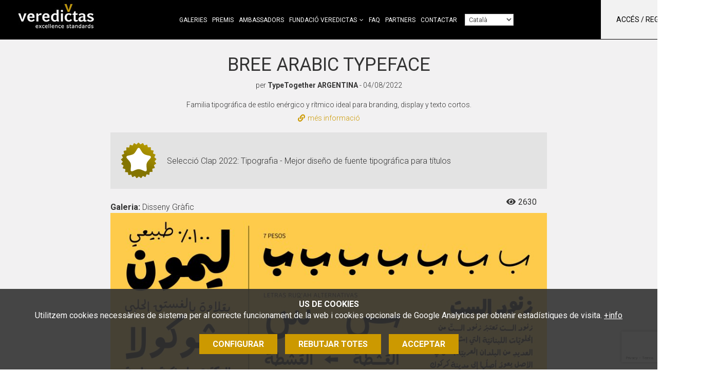

--- FILE ---
content_type: text/html; charset=UTF-8
request_url: https://www.veredictas.com/index.php?md=treballs&accio=fitxa&id=16807&lg=cat
body_size: 9281
content:
<!DOCTYPE html>
<html lang="ca"><head><title>Bree Arabic typeface per <span class=creador>TypeTogether</span> <strong>ARGENTINA</strong> - Veredictas excellence standards</title><meta name="Title" content="Bree Arabic typeface per <span class=creador>TypeTogether</span> <strong>ARGENTINA</strong> - Veredictas excellence standards" /><meta name="DC.Title" content="Bree Arabic typeface per <span class=creador>TypeTogether</span> <strong>ARGENTINA</strong> - Veredictas excellence standards" /><meta name="Description" content="" /><meta name="DC.Description" content="" /><meta name="Keywords" content="" /><meta name="DC.Keywords" content="" /><meta name="Robot" content="Index,Follow" /><meta name="robots" content="all" /><meta name="Author" content="www.aladetres.com - Solucions web" /><meta name="Copyright" content="Copyright (c) 2014 - Aladetres" /><meta http-equiv="Content-Language" content="ca" /><meta http-equiv="Content-Type" content="text/html; charset=UTF-8" /><meta property="og:title" content="Bree Arabic typeface per <span class=creador>TypeTogether</span> <strong>ARGENTINA</strong> - Veredictas excellence standards" /><meta property="og:type" content="article" /><meta property="og:url" content="https://www.veredictas.com/ca/trabajo/16807/bree_arabic_typeface" /><meta property="og:image" content="https://www.veredictas.com/img/trabajos/900-700-ADAPTA/7c17da63830d7ad64a6c30e422d41b.jpg" /><meta property="og:description" content="" /><meta property="og:site_name" content="Veredictas excellence standards" /><link rel="alternate" hreflang="ca" href="https://www.veredictas.com/index.php?md=treballs&accio=fitxa&id=16807&lg=cat" /><link rel="alternate" hreflang="es" href="https://www.veredictas.com/index.php?md=treballs&accio=fitxa&id=16807&lg=esp" /><link rel="alternate" hreflang="en" href="https://www.veredictas.com/index.php?md=treballs&accio=fitxa&id=16807&lg=eng" /><link rel="alternate" hreflang="pt" href="https://www.veredictas.com/index.php?md=treballs&accio=fitxa&id=16807&lg=pt" /><link rel="shortcut icon" href="https://www.veredictas.com/templates/web/img/favicons/favicon.ico" type="image/x-icon" /><meta http-equiv="X-UA-Compatible" content="IE=10" /><meta name="viewport" content="width=device-width, initial-scale=1"><meta http-equiv="Expires" content="expires: Tue, 27 Jan 2026 03:14:15 GMT"><script type="text/javascript" src="https://www.veredictas.com/public/js/jquery.min.js"></script><link type="text/css" defer rel="stylesheet" href="https://www.veredictas.com/public/css/app-frontend.css?20251217"/><link type="text/css" defer rel="stylesheet" href="https://www.veredictas.com/templates/web/moduls/premis/estils.css?20251217"/><link type="text/css" defer rel="stylesheet" href="https://www.veredictas.com/templates/web/css/responsive.css?20251217"/></head><body class=" amaga_cap_preu_layer " >
<div class="cc-cookies " x-data="cookies('G-76V11K91MT','https://www.veredictas.com/index.php?md=cookies&accio=ajax_accepta_cookies','cc_cookie_accept_2024',)"x-show="mostra_avis_cookies"@mostrar-cookies.window="mostrarCookies($event.detail)" x-cloak x-transition><div class="intro"><small><strong>US DE COOKIES</strong><br />Utilitzem&nbsp;cookies necess&agrave;ries de sistema per al correcte&nbsp;funcionament&nbsp;de la web i&nbsp;cookies opcionals de Google Analytics per obtenir estad&iacute;stiques de visita.</small>&nbsp;<a target="_blank" href="https://www.veredictas.com/ca/altres/politica-cookies.html">+info</a></div><div class="contenidor" x-cloak x-transition  x-show="mostra_configuracio" ><div class="row"><div class="col-md-8 col-md-offset-2"><div class="info-complerta " ><h3 class="color_white">Configuració cookies</h3><ul class="cookies-config-form"><li><div><input type="checkbox" class="grup_cookies" value="1" id="cookies_grup_1"name="cookies_grup_1":checked="grupActivat(1)" disabled  />Necessàries</div><p>Les cookies necessàries són absolutament essencials perquè el lloc web funcioni correctament. Aquesta categoria només inclou galetes que garanteixen funcionalitats bàsiques i funcions de seguretat del lloc web. Aquestes cookies no emmagatzemen cap informació personal.  <i data-desti="#detall_cookies_0"class=" boto_mostra_taula fa fa-plus-square" aria-hidden="true"></i><div class="amagat" id="detall_cookies_0"><table class="taula_cookies"><tr><th>Nom</th><th>Proveïdor</th><th>Propietat</th><th>Finalitat</th><th>Caducitat</th><th class="alinea_centre">+info</th></tr><tr><td>_GRECAPTCHA</td><td>google.com</td><td>Propia</td><td>Proveir protecció antispam amb el servei reCaptcha</td><td>6 mesos</td><td class="alinea_centre"><a href="https://www.google.com/recaptcha/about/" target="_blank"><i class="fa fa-external-link" aria-hidden="true"></i></a></td></tr><tr><td>cc_cookie_accept_2024</td><td>veredictas.com</td><td>Propia</td><td>Usada per confirmar que l'usuari ha confirmat / refusat les cookies (i quins tipus accepta)</td><td>1 any</td><td></td></tr><tr><td>CMS_veredictas</td><td>veredictas.com</td><td>Propia</td><td>Cookie técnica: cookie de sessió PHP. Guarda l'id de sessió d'usuari.</td><td>al acabar la sessió</td><td></td></tr></table></div></p></li><li><div><input type="checkbox" class="grup_cookies" value="2" id="cookies_grup_2"name="cookies_grup_2":checked="grupActivat(2)" />Anàlisi</div><p>Les cookies analítiques s'utilitzen per entendre com interactuen els visitants amb el lloc web. Aquestes cookies ajuden a proporcionar informació sobre mètriques, el nombre de visitants, el percentatge de rebots, la font del trànsit, etc.  <i data-desti="#detall_cookies_1"class=" boto_mostra_taula fa fa-plus-square" aria-hidden="true"></i><div class="amagat" id="detall_cookies_1"><table class="taula_cookies"><tr><th>Nom</th><th>Proveïdor</th><th>Propietat</th><th>Finalitat</th><th>Caducitat</th><th class="alinea_centre">+info</th></tr><tr><td>_ga</td><td>Google Analytics</td><td>De tercers</td><td>Cookie d'anàlisi o mesurament: Tracking per part de google per google analytics</td><td>1 minut</td><td class="alinea_centre"><a href="https://policies.google.com/technologies/cookies?hl=es#types-of-cookies" target="_blank"><i class="fa fa-external-link" aria-hidden="true"></i></a></td></tr><tr><td>_ga_GSM75JMD4Y4</td><td>Google Analytics</td><td>De tercers</td><td>Cookie d'anàlisi o mesurament: Identifica els usuaris i proporciona informació sobre com els usuaris troben la pàgina web i com la utilitzen per a realització d'Informes estadístics</td><td>2 anys</td><td class="alinea_centre"><a href="https://policies.google.com/technologies/cookies?hl=es#types-of-cookies" target="_blank"><i class="fa fa-external-link" aria-hidden="true"></i></a></td></tr></table></div></p></li></ul><div class="alinea_centre"><button @click="cancelarConfiguracio()" class="boto boto-petit">Cancel·lar</button><button @click="guardarConfiguracio()" class="boto boto-petit">Guardar i acceptar</button></div></div></div></div></div><div class="botonera" x-cloak x-transition  x-show="!mostra_configuracio" ><a href="javascript:void(0)" id="config_cookies" class="boto margin-right-10" @click="configurarCookies()">Configurar</a><a href="javascript:void(0)" @click="rebutjarCookies()" class="boto margin-right-10">Rebutjar totes</a><a href="javascript:void(0)" id="accepta_cookies" @click="acceptarCookies()" class="boto">Acceptar</a></div></div>
<header class="caplogomenu " id="menu_clavat" data-midacanvi="200"><div class="container " ><div class="row" ><div class="col-md-12 col-sm-8 col-xs-10" id="logo"><a href="https://www.veredictas.com/ca/" accesskey="h" ><img class="img_logo" src="https://www.veredictas.com/templates/web/img/logo_web.png?20251217"  title="Inici"alt="Inici" /></a><span class="hidden-xs hidden-sm  " id="menu_principal_idiomes" ><nav id="container_menu_sup" ><ul id="menu_deplegable" class=" menu_deplegable col-md-12 menu_no_click "><li attr-id-submenu="submenu_5817"  class="menu_no_click" attr-id="5817"><a href="https://www.veredictas.com/ca/galeries.html" title="Galeries" target="_self"class=" item_menu  menu_no_seleccionat    ">Galeries</a><div id="submenu_5817" > </div></li><li attr-id-submenu="submenu_2276"  class="menu_no_click" attr-id="2276"><a href="https://www.veredictas.com/ca/premis.html" title="Premis" target="_self"class=" item_menu  menu_no_seleccionat    ">Premis</a><div id="submenu_2276" > </div></li><li attr-id-submenu="submenu_7154"  class="menu_no_click" attr-id="7154"><a href="https://www.veredictas.com/ca/veredictas-world-ambassador.html" title="Ambassadors" target="_self"class=" item_menu  menu_no_seleccionat    ">Ambassadors</a><div id="submenu_7154" > </div></li><li attr-id-submenu="submenu_2279"  class="menu_no_click" attr-id="2279"><a href="https://www.veredictas.com/ca/sobre-veredictas-cat/presentacio-103.html" title="Fundació Veredictas" target="_self"class=" item_menu  menu_no_seleccionat   te_fills   ">Fundació Veredictas</a><div class="dropDown" id="submenu_2279"  ><div class="submenu_principal" ><a href="https://www.veredictas.com/ca/sobre-veredictas-cat/presentacio-103.html" title="Presentació"target="_self" class="titol titol-submenu"attr-id="7233"attr-id-superior="2279" >Presentació</a><a href="https://www.veredictas.com/ca/sobre-veredictas-cat/nosaltres.html" title="Nosaltres"target="_self" class="titol titol-submenu"attr-id="7234"attr-id-superior="2279" >Nosaltres</a><a href="https://www.veredictas.com/ca/sobre-veredictas-cat/la-fundacio.html" title="La fundació"target="_self" class="titol titol-submenu"attr-id="7235"attr-id-superior="2279" >La fundació</a><a href="https://www.veredictas.com/ca/sobre-veredictas-cat/fundraising.html" title="Fundraising"target="_self" class="titol titol-submenu"attr-id="7236"attr-id-superior="2279" >Fundraising</a></div></div></li><li attr-id-submenu="submenu_2656"  class="menu_no_click" attr-id="2656"><a href="https://www.veredictas.com/ca/faq.html" title="FAQ" target="_self"class=" item_menu  menu_no_seleccionat    ">FAQ</a><div id="submenu_2656" > </div></li><li attr-id-submenu="submenu_5000"  class="menu_no_click" attr-id="5000"><a href="https://www.veredictas.com/ca/partners-veredictas.html" title="Partners" target="_self"class=" item_menu  menu_no_seleccionat    ">Partners</a><div id="submenu_5000" > </div></li><li attr-id-submenu="submenu_2314"  class="menu_no_click" attr-id="2314"><a href="https://www.veredictas.com/ca/contactar.html" title="Contactar" target="_self"class=" item_menu  menu_no_seleccionat    ">Contactar</a><div id="submenu_2314" > </div></li><li><select id="menu_idiomes_select"><option value="https://www.veredictas.com/index.php?md=treballs&accio=fitxa&id=16807&lg=cat" id="url_idioma_cat" class="url-idioma"data-idioma="cat"  selected>Català</option><option value="https://www.veredictas.com/index.php?md=treballs&accio=fitxa&id=16807&lg=esp" id="url_idioma_esp" class="url-idioma"data-idioma="esp"  >Castellano</option><option value="https://www.veredictas.com/index.php?md=treballs&accio=fitxa&id=16807&lg=eng" id="url_idioma_eng" class="url-idioma"data-idioma="eng"  >English</option><option value="https://www.veredictas.com/index.php?md=treballs&accio=fitxa&id=16807&lg=pt" id="url_idioma_pt" class="url-idioma"data-idioma="pt"  >Português</option></select>
</li></ul></nav></span><div class=" hidden-xs hidden-sm " ><div class="usuari_env "><div id="login_usuari" class="login_usuari">Accés / Registre<i class="fa fa-sign-in" aria-hidden="true"></i></div></div></div></div><div class="col-sm-4 col-xs-2 " ><div id="mostra_menu_tablet" class=" hidden-lg hidden-md"><i class="fa fa-bars" aria-hidden="true"></i></div></div></div></div><div class="hidden-lg hidden-md " ><section id="menu_tablet" class="amagat "><div class="idioma_mb"><a href="https://www.veredictas.com/index.php?md=treballs&accio=fitxa&id=16807&lg=cat"  title="Català" >cat</a><a href="https://www.veredictas.com/index.php?md=treballs&accio=fitxa&id=16807&lg=esp" title="Castellano">cast</a><a href="https://www.veredictas.com/index.php?md=treballs&accio=fitxa&id=16807&lg=eng" title="English">eng</a><a href="https://www.veredictas.com/index.php?md=treballs&accio=fitxa&id=16807&lg=pt" title="Português">pt</a></div><ul class="tablet_n1" ><li><a href="https://www.veredictas.com/ca/galeries.html" title="Galeries" target="_self" class="nivell1">Galeries</a></li><li><a href="https://www.veredictas.com/ca/premis.html" title="Premis" target="_self" class="nivell1">Premis</a></li><li><a href="https://www.veredictas.com/ca/veredictas-world-ambassador.html" title="Ambassadors" target="_self" class="nivell1">Ambassadors</a></li><li><a href="https://www.veredictas.com/ca/sobre-veredictas-cat/presentacio-103.html" title="Fundació Veredictas" target="_self" class="nivell1">Fundació Veredictas</a></li><li><a href="https://www.veredictas.com/ca/faq.html" title="FAQ" target="_self" class="nivell1">FAQ</a></li><li><a href="https://www.veredictas.com/ca/partners-veredictas.html" title="Partners" target="_self" class="nivell1">Partners</a></li><li><a href="https://www.veredictas.com/ca/contactar.html" title="Contactar" target="_self" class="nivell1">Contactar</a></li><li><div class="login_usuari">Accés / Registre<i class="fa fa-sign-in" aria-hidden="true"></i></div></li></ul></section></div></header><div class="treball_fitxa"><div class="container"><div class="row"><div class="col-md-12"><h1>Bree Arabic typeface</h1><div class="dades_autor">per <span class="creador">TypeTogether</span> <strong>ARGENTINA</strong> - 04/08/2022</div><div class="descripcio">Familia tipográfica de estilo enérgico y rítmico ideal para branding, display y texto cortos.<div class="mes_informacio"><a href="https://www.type-together.com/2021-bree-thai-arabic" target="_blank"><i class="fa fa-link" aria-hidden="true"></i>més informació</a></div></div></div><div class="col-md-12"><div class="info_guardons"><img src="https://www.veredictas.com/mmedia/premis/clap/corona.png" title="PREMIO CLAP" alt="PREMIO CLAP" /><div class="categoria_unica "><span>Selecció Clap 2022: Tipografia - Mejor diseño de fuente tipográfica para títulos</span></div><div class="clear"></div></div></div><div class="col-sm-10 "><div class="galeria"><strong>Galeria:</strong> Disseny Gràfic</div></div><div class="col-sm-2 social"><span class="item_social"><i class="fa fa-eye" aria-hidden="true"></i><span id="visites_16807">2630</span></span></div><div class="col-md-12"><div class="foto_principal" x-data="obraSlider(['https://www.veredictas.com/img/trabajos/900-675-ADAPTA/7c17da63830d7ad64a6c30e422d41b.jpg'])"x-cloak><!-- Botó esquerra --><button class="arrow arrow-left" x-show="hasMany"@click.stop="prev()"><i class="far fa-chevron-left"></i></button><!-- Botó dreta --><button class="arrow arrow-right" x-show="hasMany"@click.stop="next()"><i class="far fa-chevron-right"></i></button><!-- Imatge principal --><img :src="current" class="img-responsive" /></div></div></div></div><div class="clear"></div><br><br><br></div><footer><div id="peu_sup" ><div class="container"><div class="contingut_peu"><div class="row"><div class="col-md-9 col-sm-12"><div class="newsletterform_env"><span>No et quedis fora. Subscriu-te al nostre newsletter per rebre avisos de les noves edicions dels premis i novetats.</span><button type="button" class="boto boto_newsletter">Newsletter</button></div></div><div class="col-lg-offset-1 col-md-2 col-sm-12 text-center"><div class="titol_banner">Segueix-nos a</div><div class="banner_peu"><div class="contenidor_banner google-banner"  attr-banner-id= "270_segeuix_a_veredictas" ><div class="contenidor_banner_espai"><div class="cos_banner"><div class="text_contingut"><a  onclick="ga('send','event', 'banner',  'clic','270_segeuix_a_veredictas');"  attr-banner-id= "270_segeuix_a_veredictas"   href="https://www.linkedin.com/company/veredictas/" target="_bank"><span class="fa-linkedin fab"></span></a><a  onclick="ga('send','event', 'banner',  'clic','270_segeuix_a_veredictas');"  attr-banner-id= "270_segeuix_a_veredictas"   href="https://www.instagram.com/veredictas/" target="_bank"><span class="fa-instagram fab"></span></a>


</div></div></div><div class="fi_float"></div></div></div></div><div class="col-md-12 text-center"><div class="clear"><a href="https://www.veredictas.com/ca/contactar.html" class="enllas_directe"  >Contactar</a><a href="https://www.veredictas.com/ca/altres/politica-de-privacitat.html" class="enllas_directe amb_separador"  >Política de privacitat</a><a href="https://www.veredictas.com/ca/altres/politica-cookies.html" class="enllas_directe amb_separador"  >Política de cookies</a><a href="https://www.veredictas.com/ca/altres/termes-i-condicions.html" class="enllas_directe amb_separador"  >Termes i condicions</a><a href="https://www.veredictas.com/ca/altres/baixa-del-bulleti.html" class="enllas_directe amb_separador"  >Donar-se de baixa</a><a href="javascript:void(0)" id="config_cookies_boto" class="enllas_directe amb_separador margin-top-10 ">Configurar cookies</span><i class="fa fa-cog margin-left-5 font-size-14" aria-hidden="true"></i></a></div></div></div></div></div></div></footer><div class="modal"><div class="interior" id="formulari_modal_env"><div id="tancar_modal"><i class="fa fa-times-o fa-2x" aria-hidden="true"></i></div><div class="form_modal_env"><div class="form_container  " id="form_login_env"><a href="javascript:void(0)" class="mostra_amaga_layers opcio-cap" data-mostra="form_registre_env" data-amaga="form_login_env" >Uneix-te ara</a><h2>Ensenya les teves obres</h2><script type="text/javascript">
        $(document).ready(function(){
                $('#f_login').validate({ignore: '.ignore',rules:{username_login: { required: true },password_login: { required: true }} }); $('#f_login').on('submit',function(e){ 
                    if ($('#f_login').valid())
                    {
                        valor = $('#f_login #enviat').val(); 
                    }
                }); }); </script><form onclick="this.modificat = true;" onkeypress="this.modificat = true;"  id="f_login" name="f_login" action="https://www.veredictas.com/index.php" method="post"  enctype="multipart/form-data"   class="form-horizontal"  > <input type="hidden"  name="md" value="botiga"  class="form-control"  /><input type="hidden"  name="accio" value="login"  class="form-control"  /><div id="error_login" class="error_form amagat"></div><input type="hidden"  name="url_actual" id="url_actual" value=""  class="form-control"  /><div class="form-group " id="div_username_login" ><div class="col-sm-9"><input  type="text"  class="form-control"  name="username_login" id="username_login" value="" size="75" placeholder="Nom d&#39;usuari" required  maxlength="150" /></div></div><div class="form-group " id="div_password_login" ><div class="col-sm-9"><input  type="password"  class="form-control"  name="password_login" id="password_login" value="" size="20" placeholder="Paraula de pas" maxlength="20" /></div></div><div class="form-group " id="div_boto_login" ><div class="col-sm-12"><button   class=" boto boto_gran "  id="boto_login"><i class="amagat fa fa-cog fa-spin"></i>entrar </button></div></div></form><a href="javascript:void(0)" class="mostra_amaga_layers opcio-peu" data-mostra="form_recorda_env" data-amaga="form_login_env" >Recuperar contrasenya</a></div><div class="form_container amagat " id="form_registre_env"><a href="javascript:void(0)" class="mostra_amaga_layers opcio-cap" data-mostra="form_login_env" data-amaga="form_registre_env" >Ja estic registrat/da</a><h2>Ensenya les teves obres</h2><script type="text/javascript">
        $(document).ready(function(){
                $('#f_registre').validate({ignore: '.ignore',rules:{nom_comercial: { required: true },codi_postal: { required: true },poblacio: { required: true },id_pais: { required: true , required: true },email: { required: true },email_confirmacio: { required: true , equalTo: "#email"},username: { required: true , minlength: 5},password: { required: true , minlength: 5},confirma_password: { required: true , minlength: 5, equalTo: "#password"}} }); $('#f_registre').on('submit',function(e){ 
                    if ($('#f_registre').valid())
                    {
                        valor = $('#f_registre #enviat').val(); 
                                    if(valor==0)
                                    {
                                        $('#f_registre #enviat').val(1);
                                    }
                                    else
                                    {
                                        missatge_error('El formulari ja ha estat enviat, si us plau esperi.');
                                        e.preventDefault();                                        
                                    }
                    }
                }); }); </script><form onclick="this.modificat = true;" onkeypress="this.modificat = true;"  id="f_registre" name="f_registre" action="index.php" method="post"  enctype="multipart/form-data"   class=" form_recaptcha form-horizontal"  > <input type="hidden"  name="enviat" id="enviat" value="0"  class="form-control"  /><script src="https://www.google.com/recaptcha/api.js?render=6LdGwzQaAAAAADZNKuB5wIDGUgT5pqXrXylv3FfV"></script>
            <script>
            grecaptcha.ready(function () {
                grecaptcha.execute('6LdGwzQaAAAAADZNKuB5wIDGUgT5pqXrXylv3FfV', { action: 'contact' }).then(function (token) {
//                    var recaptchaResponse = document.getElementById('recaptchaResponse');
//                    recaptchaResponse.value = token;

        $('.recaptchaResponse').each(function(index, value) {
            $(this).val(token);
        });

                });
                });
            </script>
    <input type="hidden"  name="recaptchaResponse" id="recaptchaResponse" value=""  class="form-control recaptchaResponse"  /><input type="hidden"  name="md" value="botiga"  class="form-control"  /><input type="hidden"  name="accio" value="guardar_dades_concursant"  class="form-control"  /><input type="hidden"  name="resposta_json" id="resposta_json" value="1"  class="form-control"  /><div id="error_registre" class="error_form amagat"></div><div class="form-group " id="div_nom_comercial" ><div class="col-sm-9"><input  type="text"  class="form-control"  name="nom_comercial" id="nom_comercial" value="" size="75" placeholder="Nom comercial" required  maxlength="150" /></div></div><div class="form-group " id="div_codi_postal" ><div class="col-sm-9"><input  type="text"  class="form-control"  name="codi_postal" id="codi_postal" value="" size="75" placeholder="Codi postal" required  maxlength="150" /></div></div><div class="form-group " id="div_poblacio" ><div class="col-sm-9"><input  type="text"  class="form-control"  name="poblacio" id="poblacio" value="" size="75" placeholder="Poblaci&oacute;" required  maxlength="150" /></div></div><div class="form-group " id="div_id_pais" ><div class="col-sm-9"><select name="id_pais" id="id_pais"  class="form-control"  required ><option value="" selected >Indica pa&iacute;s</option><option value="AF">Afganistan</option><option value="AL">Albània</option><option value="DE">Alemanya</option><option value="DZ">Algèria</option><option value="AD">Andorra</option><option value="AO">Angola</option><option value="AG">Antigua i Barbuda</option><option value="SA">Aràbia Saudita</option><option value="AR">Argentina</option><option value="AM">Armènia</option><option value="AU">Austràlia</option><option value="AT">Àustria</option><option value="AZ">Azerbaidjan</option><option value="BS">Bahames</option><option value="BH">Bahrein (illes)</option><option value="BD">Bangla Desh</option><option value="BB">Barbados</option><option value="BZ">Bèlgica</option><option value="BJ">Belize</option><option value="BM">Benín</option><option value="BE">Bielorússia</option><option value="BO">Bolívia</option><option value="BA">Bòsnia i Herzegovina</option><option value="BW">Botswana</option><option value="BR">Brasil</option><option value="BN">Brunei</option><option value="BG">Bulgària</option><option value="BF">Burkina Faso</option><option value="BI">Burundi</option><option value="BT">Bután</option><option value="KH">Cambodja</option><option value="CM">Camerun</option><option value="CA">Canadà</option><option value="CV">Cap Verd</option><option value="VA">Ciutat del Vaticà</option><option value="CO">Colòmbia</option><option value="KM">Comores</option><option value="CG">Congo</option><option value="KP">Corea del Nord</option><option value="KR">Corea del Sud</option><option value="CI">Costa d'Ivori</option><option value="CR">Costa Rica</option><option value="HR">Croàcia</option><option value="CU">Cuba</option><option value="DK">Dinamarca</option><option value="DJ">Djibouti</option><option value="DM">Dominica</option><option value="EG">Egipte</option><option value="SV">El Salvador</option><option value="AE">Emirats Àrabs Units</option><option value="EC">Equador</option><option value="ER">Eritrea</option><option value="SK">Eslovàquia</option><option value="SI">Eslovènia</option><option value="ES">Espanya</option><option value="US">Estats Units d'Amèrica</option><option value="EE">Estònia</option><option value="ET">Etiòpia</option><option value="RU">Federació Russa</option><option value="FO">Fèroe (illes)</option><option value="FJ">Fiji</option><option value="PH">Filipines</option><option value="FI">Finlàndia</option><option value="FR">França</option><option value="GA">Gabon</option><option value="GM">Gàmbia</option><option value="GE">Geòrgia</option><option value="GH">Ghana</option><option value="GD">Granada</option><option value="GR">Grècia</option><option value="GT">Guatemala</option><option value="GN">Guinea</option><option value="GW">Guinea Bissau</option><option value="GQ">Guinea Equatorial</option><option value="HT">Haití</option><option value="HN">Hondures</option><option value="HU">Hongria</option><option value="YE">Iemen</option><option value="IN">Índia</option><option value="ID">Indonèsia</option><option value="IR">Iran</option><option value="IQ">Iraq</option><option value="IE">Irlanda</option><option value="IS">Islàndia</option><option value="IL">Israel</option><option value="IT">Itàlia</option><option value="JM">Jamaica</option><option value="JP">Japó</option><option value="JO">Jordània</option><option value="KZ">Kazakhstan</option><option value="KE">Kenya</option><option value="KG">Kirguizistan</option><option value="KI">Kiribati</option><option value="KW">Kuwait</option><option value="LA">Laos</option><option value="LS">Lesotho</option><option value="LV">Letònia</option><option value="LB">Líban</option><option value="LR">Libèria</option><option value="LY">Líbia</option><option value="LI">Liechtenstein</option><option value="LT">Lituània</option><option value="LU">Luxemburg</option><option value="MK">Macedònia</option><option value="MG">Madagascar</option><option value="MY">Malàisia</option><option value="MW">Malawi</option><option value="MV">Maldives</option><option value="ML">Mali</option><option value="MT">Malta</option><option value="MA">Marroc</option><option value="MH">Marshall (illes)</option><option value="MU">Maurici</option><option value="MR">Mauritània</option><option value="MX">Mèxic</option><option value="FM">Micronèsia</option><option value="MZ">Moçambic</option><option value="MD">Moldavia</option><option value="MC">Mònaco</option><option value="MN">Mongòlia</option><option value="MM">Myanmar</option><option value="NA">Namíbia</option><option value="NR">Nauru</option><option value="NP">Nepal</option><option value="NZ">Nicaragua</option><option value="NI">Níger</option><option value="NE">Nigèria</option><option value="NO">Noruega</option><option value="NC">Nova Zelanda</option><option value="OM">Oman</option><option value="NL">Països Baixos</option><option value="PK">Pakistan</option><option value="PW">Palau (illes)</option><option value="PA">Panamà</option><option value="PG">Papua Nova Guinea</option><option value="PY">Paraguai</option><option value="PE">Perú</option><option value="PL">Polònia</option><option value="PT">Portugal</option><option value="PR">Puerto Rico</option><option value="QA">Qatar</option><option value="GB">Regne Unit</option><option value="CF">República Centreafricana</option><option value="CD">República Democràtica del Congo</option><option value="DO">República Dominicana</option><option value="CZ">República Txeca</option><option value="RO">Romania</option><option value="RW">Rwanda</option><option value="LC">Saint Lucia</option><option value="SB">Salomó (illes)</option><option value="WS">Samoa</option><option value="SM">San Marino</option><option value="ST">São Tomé i Príncipe</option><option value="SN">Senegal</option><option value="SC">Seychelles</option><option value="SL">Sierra Leone</option><option value="SG">Singapur</option><option value="SY">Síria</option><option value="SO">Somàlia</option><option value="LK">Sri Lanka</option><option value="ZA">Sud-àfrica</option><option value="SD">Sudan</option><option value="SE">Suècia</option><option value="CH">Suïssa</option><option value="SR">Surinam</option><option value="SZ">Swazilàndia</option><option value="TJ">Tadjikistan</option><option value="TH">Tailàndia</option><option value="TW">Taiwan</option><option value="TZ">Tanzània</option><option value="TG">Togo</option><option value="TO">Tonga</option><option value="TT">Trinitat i Tobago</option><option value="TN">Tunísia</option><option value="TM">Turkmenistan</option><option value="TR">Turquia</option><option value="TV">Tuvalu</option><option value="TD">Txad</option><option value="UA">Ucraïna</option><option value="UG">Uganda</option><option value="UY">Uruguai</option><option value="UZ">Uzbekistan</option><option value="VU">Vanuatu</option><option value="VE">Veneçuela</option><option value="VN">Vietnam</option><option value="VC">Vincent i les Grenadines</option><option value="CL">Xile</option><option value="CN">Xina</option><option value="CY">Xipre</option><option value="ZM">Zàmbia</option><option value="ZW">Zimbabwe</option></select></div></div><div class="form-group " id="div_email" ><div class="col-sm-9"><input  type="email"  class="form-control"  name="email" id="email" value="" size="50" placeholder="Correu electr&ograve;nic" required  maxlength="150" /></div></div><div class="form-group " id="div_email_confirmacio" ><div class="col-sm-9"><input  type="email"  class="form-control"  name="email_confirmacio" id="email_confirmacio" value="" size="50" placeholder="Repetir correu electr&ograve;nic" required  maxlength="150" /></div></div><div class="form-group " id="div_username" ><div class="col-sm-9"><input  type="text"  class="form-control valida-char-input "  name="username" id="username" value="" size="30" placeholder="Nom d&#39;usuari" data-char-permesos="0123456789abcdefghijklmnopqrstuvwxyz-_"  required  maxlength="40" /></div></div><div class="form-group " id="div_password" ><div class="col-sm-9"><input  type="password"  class="form-control"  name="password" id="password" value="" size="34" placeholder="Contrasenya" maxlength="20" /></div></div><div class="form-group " id="div_confirma_password" ><div class="col-sm-9"><input  type="password"  class="form-control"  name="confirma_password" id="confirma_password" value="" size="34" placeholder="Repetir contrasenya" maxlength="20" /></div></div><div class="padding-top-10 padding-left-15">Indica les teves xarxes socials i et citarem a les nostres publicacions sobre la teva obra.</div><div class="form-group " id="div_adresa_instagram" ><div class="col-sm-9"><input  type="text"  class="form-control"  name="adresa_instagram" id="adresa_instagram" value="" size="75" placeholder="URL Instagram" maxlength="150" /></div></div><div class="form-group " id="div_adresa_linkedin" ><div class="col-sm-9"><input  type="text"  class="form-control"  name="adresa_linkedin" id="adresa_linkedin" value="" size="75" placeholder="URL linkedin" maxlength="150" /></div></div><div class="form-group " id="div_boto_crea_compte" ><div class="col-sm-12"><button   class=" boto boto_gran "  id="boto_crea_compte"><i class="amagat fa fa-cog fa-spin"></i>Uneix-te ara </button></div></div></form><a href="javascript:void(0)" class="mostra_amaga_layers opcio-peu" data-mostra="form_recorda_env" data-amaga="form_registre_env" >Recuperar contrasenya</a></div><div class="form_container amagat" id="form_recorda_env"><a href="javascript:void(0)" class="mostra_amaga_layers opcio-cap" data-mostra="form_registre_env" data-amaga="form_recorda_env" >Uneix-te ara</a><h2>Recuperar contrasenya</h2><script type="text/javascript">
        $(document).ready(function(){
                $('#f_recupera_password').validate({ignore: '.ignore',rules:{username_recupera: { required: true }} }); $('#f_recupera_password').on('submit',function(e){ 
                    if ($('#f_recupera_password').valid())
                    {
                        valor = $('#f_recupera_password #enviat').val(); 
                    }
                }); }); </script><form onclick="this.modificat = true;" onkeypress="this.modificat = true;"  id="f_recupera_password" name="f_recupera_password" action="https://www.veredictas.com/index.php" method="post"  enctype="multipart/form-data"   class=" form_recaptcha form-horizontal"  > <script src="https://www.google.com/recaptcha/api.js?render=6LdGwzQaAAAAADZNKuB5wIDGUgT5pqXrXylv3FfV"></script>
            <script>
            grecaptcha.ready(function () {
                grecaptcha.execute('6LdGwzQaAAAAADZNKuB5wIDGUgT5pqXrXylv3FfV', { action: 'contact' }).then(function (token) {
//                    var recaptchaResponse = document.getElementById('recaptchaResponse');
//                    recaptchaResponse.value = token;

        $('.recaptchaResponse').each(function(index, value) {
            $(this).val(token);
        });

                });
                });
            </script>
    <input type="hidden"  name="recaptchaResponse" id="recaptchaResponse" value=""  class="form-control recaptchaResponse"  /><input type="hidden"  name="md" value="usuaris"  class="form-control"  /><input type="hidden"  name="accio" value="recorda_password"  class="form-control"  /><input type="hidden"  name="url_pagina_desti" id="url_pagina_desti" value="md=treballs&accio=fitxa&id=16807&lg=cat"  class="form-control"  /><div class="form-group " id="div_username_recupera" ><div class="col-sm-9"><input  type="text"  class="form-control"  name="username_recupera" id="username_recupera" value="" size="75" placeholder="Nom d'usuari / correu-e" required  maxlength="150" /></div></div><div class="form-group" >
                        <div class="col-sm-12  fila_submit"><input type="submit"   class="txt_submit"  id="envia_recuperacio" name="envia_recuperacio" value="enviar"  /></div>
                </div></form></div></div></div></div><div class="lightbox" id="form_newsleter_env" ><div class="lightbox_interior" ><button class="lightbox_interior_tanca" data-lightbox-id="form_newsleter_env"></button><div class="lightbox_info"><div class="titol">Subscripció newsletter</div><script type="text/javascript">
        $(document).ready(function(){
                $('#form_newsletter').validate({ignore: '.ignore',rules:{email_newsletter: { required: true }} }); $('#form_newsletter').on('submit',function(e){ 
                    if ($('#form_newsletter').valid())
                    {
                        valor = $('#form_newsletter #enviat').val(); 
                                    if(valor==0)
                                    {
                                        $('#form_newsletter #enviat').val(1);
                                    }
                                    else
                                    {
                                        missatge_error('El formulari ja ha estat enviat, si us plau esperi.');
                                        e.preventDefault();                                        
                                    }
                    }
                }); }); </script><form onclick="this.modificat = true;" onkeypress="this.modificat = true;"  id="form_newsletter" name="form_newsletter" action="https://www.veredictas.com/index.php" method="post"  enctype="multipart/form-data"   class=" form_recaptcha form-horizontal"  > <input type="hidden"  name="enviat" id="enviat" value="0"  class="form-control"  /><script src="https://www.google.com/recaptcha/api.js?render=6LdGwzQaAAAAADZNKuB5wIDGUgT5pqXrXylv3FfV"></script>
            <script>
            grecaptcha.ready(function () {
                grecaptcha.execute('6LdGwzQaAAAAADZNKuB5wIDGUgT5pqXrXylv3FfV', { action: 'contact' }).then(function (token) {
//                    var recaptchaResponse = document.getElementById('recaptchaResponse');
//                    recaptchaResponse.value = token;

        $('.recaptchaResponse').each(function(index, value) {
            $(this).val(token);
        });

                });
                });
            </script>
    <input type="hidden"  name="recaptchaResponse" id="recaptchaResponse" value=""  class="form-control recaptchaResponse"  /><input type="hidden"  name="md" value="butlleti"  class="form-control"  /><input type="hidden"  name="accio" value="alta_usuari"  class="form-control"  /><input type="hidden"  name="json" id="json" value="1"  class="form-control"  /><div  class="error_form amagat"></div><div class="form-group " id="div_email_newsletter" ><label for="email_newsletter"   class="col-sm-3 control-label"><span class="etiqueta_obligatori_text">correu-e</span><span class="etiqueta_form_obligatori">*</span></label><div class="col-sm-9"><input  type="email"  class="form-control"  name="email_newsletter" id="email_newsletter" value="" size="40" required  maxlength="150" /></div></div><div class="form-group " id="div_grups" ><label for="grups"   class="col-sm-12 control-label"><span class="etiqueta_interior">Cert&agrave;mens del teu inter&egrave;s</span></label><div class="col-sm-12"><div class="check_array"><div class="check_array_item"><input type="checkbox"   name="grups[]" class="input_check " value="SUBS_ARCAPACK-ARGENTINA"  /><span class="text_array">ARCAPACK ARGENTINA</span></div><div class="check_array_item"><input type="checkbox"   name="grups[]" class="input_check " value="SUBS_BRANDOR"  /><span class="text_array">BRANDOR MEDAL</span></div><div class="check_array_item"><input type="checkbox"   name="grups[]" class="input_check " value="SUBS_EMPORIA"  /><span class="text_array">EMPORIA AWARD</span></div><div class="check_array_item"><input type="checkbox"   name="grups[]" class="input_check " value="SUBS_VEREDICTAS-CUM-LAUDE"  /><span class="text_array">HONOR VEREDICTAS CUM LAUDE </span></div><div class="check_array_item"><input type="checkbox"   name="grups[]" class="input_check " value="SUBS_LETRA"  /><span class="text_array">LETRA AWARD</span></div><div class="check_array_item"><input type="checkbox"   name="grups[]" class="input_check " value="SUBS_PELIKANOR"  /><span class="text_array">PELIKANOR AWARD</span></div><div class="check_array_item"><input type="checkbox"   name="grups[]" class="input_check " value="SUBS_ANUARIAARGENTINA"  /><span class="text_array">PREMIO ANUARIA ARGENTINA</span></div><div class="check_array_item"><input type="checkbox"   name="grups[]" class="input_check " value="SUBS_ANUARIA"  /><span class="text_array">Premio ANUARIA ESPAÑA</span></div><div class="check_array_item"><input type="checkbox"   name="grups[]" class="input_check " value="SUBS_ARCA"  /><span class="text_array">PREMIO ARCAPACK </span></div><div class="check_array_item"><input type="checkbox"   name="grups[]" class="input_check " value="SUBS_CLAP"  /><span class="text_array">PREMIO CLAP</span></div><div class="check_array_item"><input type="checkbox"   name="grups[]" class="input_check " value="SUBS_LATAMPACK"  /><span class="text_array">PREMIO LATAMPACK </span></div><div class="check_array_item"><input type="checkbox"   name="grups[]" class="input_check " value="SUBS_WORLD-BEST-PACKAGING"  /><span class="text_array">WORLD BEST PACKAGING </span></div><label for="grups[]" class="error"></label></div></div></div><div class="form-group fila_submit" id="div_boto_subs_newsletter" ><div class="col-sm-12"><button   class=" boto boto_gran  "  id="boto_subs_newsletter"><i class="amagat fa fa-cog fa-spin"></i>Subscriu-me </button></div></div><a href="https://www.veredictas.com/ca/altres/baixa-del-bulleti.html" class="opcio_form_link">Vull donar-me de baixa del newsletter</a></form></div></div></div><link href="https://fonts.googleapis.com/css?family=Roboto:300,400,500,700" rel="stylesheet">
        <script type="text/javascript">
            var num_items = 0;
            var item_cap_actual = 0;
            var cfg_web = "https://www.veredictas.com";
            var cfg_web_base = "https://www.veredictas.com:https";
            var cfg_idioma_ISO = "ca";
            var reCAPTCHA_site_key = "6LdGwzQaAAAAADZNKuB5wIDGUgT5pqXrXylv3FfV";
            var cc_cookie_accept_name = 'cc_cookie_accept_2024';
        </script>
    <script defer src="https://cdn.jsdelivr.net/npm/@alpinejs/focus@3.x.x/dist/cdn.min.js"></script><script defer src="https://cdn.jsdelivr.net/npm/alpinejs@3.x.x/dist/cdn.min.js"></script><script type="text/javascript" src="https://www.veredictas.com/public/js/app-frontend.js?20251217"></script><script type="text/javascript" src="https://www.veredictas.com/public/js/i18n/datepicker-ca.js?20251217"></script><script type="text/javascript" src="https://www.veredictas.com/js/jquery-validation-localization/messages_ca.js?20251217"></script></body></html>

--- FILE ---
content_type: text/html; charset=utf-8
request_url: https://www.google.com/recaptcha/api2/anchor?ar=1&k=6LdGwzQaAAAAADZNKuB5wIDGUgT5pqXrXylv3FfV&co=aHR0cHM6Ly93d3cudmVyZWRpY3Rhcy5jb206NDQz&hl=en&v=PoyoqOPhxBO7pBk68S4YbpHZ&size=invisible&anchor-ms=20000&execute-ms=30000&cb=yz9oyjtzkd36
body_size: 48907
content:
<!DOCTYPE HTML><html dir="ltr" lang="en"><head><meta http-equiv="Content-Type" content="text/html; charset=UTF-8">
<meta http-equiv="X-UA-Compatible" content="IE=edge">
<title>reCAPTCHA</title>
<style type="text/css">
/* cyrillic-ext */
@font-face {
  font-family: 'Roboto';
  font-style: normal;
  font-weight: 400;
  font-stretch: 100%;
  src: url(//fonts.gstatic.com/s/roboto/v48/KFO7CnqEu92Fr1ME7kSn66aGLdTylUAMa3GUBHMdazTgWw.woff2) format('woff2');
  unicode-range: U+0460-052F, U+1C80-1C8A, U+20B4, U+2DE0-2DFF, U+A640-A69F, U+FE2E-FE2F;
}
/* cyrillic */
@font-face {
  font-family: 'Roboto';
  font-style: normal;
  font-weight: 400;
  font-stretch: 100%;
  src: url(//fonts.gstatic.com/s/roboto/v48/KFO7CnqEu92Fr1ME7kSn66aGLdTylUAMa3iUBHMdazTgWw.woff2) format('woff2');
  unicode-range: U+0301, U+0400-045F, U+0490-0491, U+04B0-04B1, U+2116;
}
/* greek-ext */
@font-face {
  font-family: 'Roboto';
  font-style: normal;
  font-weight: 400;
  font-stretch: 100%;
  src: url(//fonts.gstatic.com/s/roboto/v48/KFO7CnqEu92Fr1ME7kSn66aGLdTylUAMa3CUBHMdazTgWw.woff2) format('woff2');
  unicode-range: U+1F00-1FFF;
}
/* greek */
@font-face {
  font-family: 'Roboto';
  font-style: normal;
  font-weight: 400;
  font-stretch: 100%;
  src: url(//fonts.gstatic.com/s/roboto/v48/KFO7CnqEu92Fr1ME7kSn66aGLdTylUAMa3-UBHMdazTgWw.woff2) format('woff2');
  unicode-range: U+0370-0377, U+037A-037F, U+0384-038A, U+038C, U+038E-03A1, U+03A3-03FF;
}
/* math */
@font-face {
  font-family: 'Roboto';
  font-style: normal;
  font-weight: 400;
  font-stretch: 100%;
  src: url(//fonts.gstatic.com/s/roboto/v48/KFO7CnqEu92Fr1ME7kSn66aGLdTylUAMawCUBHMdazTgWw.woff2) format('woff2');
  unicode-range: U+0302-0303, U+0305, U+0307-0308, U+0310, U+0312, U+0315, U+031A, U+0326-0327, U+032C, U+032F-0330, U+0332-0333, U+0338, U+033A, U+0346, U+034D, U+0391-03A1, U+03A3-03A9, U+03B1-03C9, U+03D1, U+03D5-03D6, U+03F0-03F1, U+03F4-03F5, U+2016-2017, U+2034-2038, U+203C, U+2040, U+2043, U+2047, U+2050, U+2057, U+205F, U+2070-2071, U+2074-208E, U+2090-209C, U+20D0-20DC, U+20E1, U+20E5-20EF, U+2100-2112, U+2114-2115, U+2117-2121, U+2123-214F, U+2190, U+2192, U+2194-21AE, U+21B0-21E5, U+21F1-21F2, U+21F4-2211, U+2213-2214, U+2216-22FF, U+2308-230B, U+2310, U+2319, U+231C-2321, U+2336-237A, U+237C, U+2395, U+239B-23B7, U+23D0, U+23DC-23E1, U+2474-2475, U+25AF, U+25B3, U+25B7, U+25BD, U+25C1, U+25CA, U+25CC, U+25FB, U+266D-266F, U+27C0-27FF, U+2900-2AFF, U+2B0E-2B11, U+2B30-2B4C, U+2BFE, U+3030, U+FF5B, U+FF5D, U+1D400-1D7FF, U+1EE00-1EEFF;
}
/* symbols */
@font-face {
  font-family: 'Roboto';
  font-style: normal;
  font-weight: 400;
  font-stretch: 100%;
  src: url(//fonts.gstatic.com/s/roboto/v48/KFO7CnqEu92Fr1ME7kSn66aGLdTylUAMaxKUBHMdazTgWw.woff2) format('woff2');
  unicode-range: U+0001-000C, U+000E-001F, U+007F-009F, U+20DD-20E0, U+20E2-20E4, U+2150-218F, U+2190, U+2192, U+2194-2199, U+21AF, U+21E6-21F0, U+21F3, U+2218-2219, U+2299, U+22C4-22C6, U+2300-243F, U+2440-244A, U+2460-24FF, U+25A0-27BF, U+2800-28FF, U+2921-2922, U+2981, U+29BF, U+29EB, U+2B00-2BFF, U+4DC0-4DFF, U+FFF9-FFFB, U+10140-1018E, U+10190-1019C, U+101A0, U+101D0-101FD, U+102E0-102FB, U+10E60-10E7E, U+1D2C0-1D2D3, U+1D2E0-1D37F, U+1F000-1F0FF, U+1F100-1F1AD, U+1F1E6-1F1FF, U+1F30D-1F30F, U+1F315, U+1F31C, U+1F31E, U+1F320-1F32C, U+1F336, U+1F378, U+1F37D, U+1F382, U+1F393-1F39F, U+1F3A7-1F3A8, U+1F3AC-1F3AF, U+1F3C2, U+1F3C4-1F3C6, U+1F3CA-1F3CE, U+1F3D4-1F3E0, U+1F3ED, U+1F3F1-1F3F3, U+1F3F5-1F3F7, U+1F408, U+1F415, U+1F41F, U+1F426, U+1F43F, U+1F441-1F442, U+1F444, U+1F446-1F449, U+1F44C-1F44E, U+1F453, U+1F46A, U+1F47D, U+1F4A3, U+1F4B0, U+1F4B3, U+1F4B9, U+1F4BB, U+1F4BF, U+1F4C8-1F4CB, U+1F4D6, U+1F4DA, U+1F4DF, U+1F4E3-1F4E6, U+1F4EA-1F4ED, U+1F4F7, U+1F4F9-1F4FB, U+1F4FD-1F4FE, U+1F503, U+1F507-1F50B, U+1F50D, U+1F512-1F513, U+1F53E-1F54A, U+1F54F-1F5FA, U+1F610, U+1F650-1F67F, U+1F687, U+1F68D, U+1F691, U+1F694, U+1F698, U+1F6AD, U+1F6B2, U+1F6B9-1F6BA, U+1F6BC, U+1F6C6-1F6CF, U+1F6D3-1F6D7, U+1F6E0-1F6EA, U+1F6F0-1F6F3, U+1F6F7-1F6FC, U+1F700-1F7FF, U+1F800-1F80B, U+1F810-1F847, U+1F850-1F859, U+1F860-1F887, U+1F890-1F8AD, U+1F8B0-1F8BB, U+1F8C0-1F8C1, U+1F900-1F90B, U+1F93B, U+1F946, U+1F984, U+1F996, U+1F9E9, U+1FA00-1FA6F, U+1FA70-1FA7C, U+1FA80-1FA89, U+1FA8F-1FAC6, U+1FACE-1FADC, U+1FADF-1FAE9, U+1FAF0-1FAF8, U+1FB00-1FBFF;
}
/* vietnamese */
@font-face {
  font-family: 'Roboto';
  font-style: normal;
  font-weight: 400;
  font-stretch: 100%;
  src: url(//fonts.gstatic.com/s/roboto/v48/KFO7CnqEu92Fr1ME7kSn66aGLdTylUAMa3OUBHMdazTgWw.woff2) format('woff2');
  unicode-range: U+0102-0103, U+0110-0111, U+0128-0129, U+0168-0169, U+01A0-01A1, U+01AF-01B0, U+0300-0301, U+0303-0304, U+0308-0309, U+0323, U+0329, U+1EA0-1EF9, U+20AB;
}
/* latin-ext */
@font-face {
  font-family: 'Roboto';
  font-style: normal;
  font-weight: 400;
  font-stretch: 100%;
  src: url(//fonts.gstatic.com/s/roboto/v48/KFO7CnqEu92Fr1ME7kSn66aGLdTylUAMa3KUBHMdazTgWw.woff2) format('woff2');
  unicode-range: U+0100-02BA, U+02BD-02C5, U+02C7-02CC, U+02CE-02D7, U+02DD-02FF, U+0304, U+0308, U+0329, U+1D00-1DBF, U+1E00-1E9F, U+1EF2-1EFF, U+2020, U+20A0-20AB, U+20AD-20C0, U+2113, U+2C60-2C7F, U+A720-A7FF;
}
/* latin */
@font-face {
  font-family: 'Roboto';
  font-style: normal;
  font-weight: 400;
  font-stretch: 100%;
  src: url(//fonts.gstatic.com/s/roboto/v48/KFO7CnqEu92Fr1ME7kSn66aGLdTylUAMa3yUBHMdazQ.woff2) format('woff2');
  unicode-range: U+0000-00FF, U+0131, U+0152-0153, U+02BB-02BC, U+02C6, U+02DA, U+02DC, U+0304, U+0308, U+0329, U+2000-206F, U+20AC, U+2122, U+2191, U+2193, U+2212, U+2215, U+FEFF, U+FFFD;
}
/* cyrillic-ext */
@font-face {
  font-family: 'Roboto';
  font-style: normal;
  font-weight: 500;
  font-stretch: 100%;
  src: url(//fonts.gstatic.com/s/roboto/v48/KFO7CnqEu92Fr1ME7kSn66aGLdTylUAMa3GUBHMdazTgWw.woff2) format('woff2');
  unicode-range: U+0460-052F, U+1C80-1C8A, U+20B4, U+2DE0-2DFF, U+A640-A69F, U+FE2E-FE2F;
}
/* cyrillic */
@font-face {
  font-family: 'Roboto';
  font-style: normal;
  font-weight: 500;
  font-stretch: 100%;
  src: url(//fonts.gstatic.com/s/roboto/v48/KFO7CnqEu92Fr1ME7kSn66aGLdTylUAMa3iUBHMdazTgWw.woff2) format('woff2');
  unicode-range: U+0301, U+0400-045F, U+0490-0491, U+04B0-04B1, U+2116;
}
/* greek-ext */
@font-face {
  font-family: 'Roboto';
  font-style: normal;
  font-weight: 500;
  font-stretch: 100%;
  src: url(//fonts.gstatic.com/s/roboto/v48/KFO7CnqEu92Fr1ME7kSn66aGLdTylUAMa3CUBHMdazTgWw.woff2) format('woff2');
  unicode-range: U+1F00-1FFF;
}
/* greek */
@font-face {
  font-family: 'Roboto';
  font-style: normal;
  font-weight: 500;
  font-stretch: 100%;
  src: url(//fonts.gstatic.com/s/roboto/v48/KFO7CnqEu92Fr1ME7kSn66aGLdTylUAMa3-UBHMdazTgWw.woff2) format('woff2');
  unicode-range: U+0370-0377, U+037A-037F, U+0384-038A, U+038C, U+038E-03A1, U+03A3-03FF;
}
/* math */
@font-face {
  font-family: 'Roboto';
  font-style: normal;
  font-weight: 500;
  font-stretch: 100%;
  src: url(//fonts.gstatic.com/s/roboto/v48/KFO7CnqEu92Fr1ME7kSn66aGLdTylUAMawCUBHMdazTgWw.woff2) format('woff2');
  unicode-range: U+0302-0303, U+0305, U+0307-0308, U+0310, U+0312, U+0315, U+031A, U+0326-0327, U+032C, U+032F-0330, U+0332-0333, U+0338, U+033A, U+0346, U+034D, U+0391-03A1, U+03A3-03A9, U+03B1-03C9, U+03D1, U+03D5-03D6, U+03F0-03F1, U+03F4-03F5, U+2016-2017, U+2034-2038, U+203C, U+2040, U+2043, U+2047, U+2050, U+2057, U+205F, U+2070-2071, U+2074-208E, U+2090-209C, U+20D0-20DC, U+20E1, U+20E5-20EF, U+2100-2112, U+2114-2115, U+2117-2121, U+2123-214F, U+2190, U+2192, U+2194-21AE, U+21B0-21E5, U+21F1-21F2, U+21F4-2211, U+2213-2214, U+2216-22FF, U+2308-230B, U+2310, U+2319, U+231C-2321, U+2336-237A, U+237C, U+2395, U+239B-23B7, U+23D0, U+23DC-23E1, U+2474-2475, U+25AF, U+25B3, U+25B7, U+25BD, U+25C1, U+25CA, U+25CC, U+25FB, U+266D-266F, U+27C0-27FF, U+2900-2AFF, U+2B0E-2B11, U+2B30-2B4C, U+2BFE, U+3030, U+FF5B, U+FF5D, U+1D400-1D7FF, U+1EE00-1EEFF;
}
/* symbols */
@font-face {
  font-family: 'Roboto';
  font-style: normal;
  font-weight: 500;
  font-stretch: 100%;
  src: url(//fonts.gstatic.com/s/roboto/v48/KFO7CnqEu92Fr1ME7kSn66aGLdTylUAMaxKUBHMdazTgWw.woff2) format('woff2');
  unicode-range: U+0001-000C, U+000E-001F, U+007F-009F, U+20DD-20E0, U+20E2-20E4, U+2150-218F, U+2190, U+2192, U+2194-2199, U+21AF, U+21E6-21F0, U+21F3, U+2218-2219, U+2299, U+22C4-22C6, U+2300-243F, U+2440-244A, U+2460-24FF, U+25A0-27BF, U+2800-28FF, U+2921-2922, U+2981, U+29BF, U+29EB, U+2B00-2BFF, U+4DC0-4DFF, U+FFF9-FFFB, U+10140-1018E, U+10190-1019C, U+101A0, U+101D0-101FD, U+102E0-102FB, U+10E60-10E7E, U+1D2C0-1D2D3, U+1D2E0-1D37F, U+1F000-1F0FF, U+1F100-1F1AD, U+1F1E6-1F1FF, U+1F30D-1F30F, U+1F315, U+1F31C, U+1F31E, U+1F320-1F32C, U+1F336, U+1F378, U+1F37D, U+1F382, U+1F393-1F39F, U+1F3A7-1F3A8, U+1F3AC-1F3AF, U+1F3C2, U+1F3C4-1F3C6, U+1F3CA-1F3CE, U+1F3D4-1F3E0, U+1F3ED, U+1F3F1-1F3F3, U+1F3F5-1F3F7, U+1F408, U+1F415, U+1F41F, U+1F426, U+1F43F, U+1F441-1F442, U+1F444, U+1F446-1F449, U+1F44C-1F44E, U+1F453, U+1F46A, U+1F47D, U+1F4A3, U+1F4B0, U+1F4B3, U+1F4B9, U+1F4BB, U+1F4BF, U+1F4C8-1F4CB, U+1F4D6, U+1F4DA, U+1F4DF, U+1F4E3-1F4E6, U+1F4EA-1F4ED, U+1F4F7, U+1F4F9-1F4FB, U+1F4FD-1F4FE, U+1F503, U+1F507-1F50B, U+1F50D, U+1F512-1F513, U+1F53E-1F54A, U+1F54F-1F5FA, U+1F610, U+1F650-1F67F, U+1F687, U+1F68D, U+1F691, U+1F694, U+1F698, U+1F6AD, U+1F6B2, U+1F6B9-1F6BA, U+1F6BC, U+1F6C6-1F6CF, U+1F6D3-1F6D7, U+1F6E0-1F6EA, U+1F6F0-1F6F3, U+1F6F7-1F6FC, U+1F700-1F7FF, U+1F800-1F80B, U+1F810-1F847, U+1F850-1F859, U+1F860-1F887, U+1F890-1F8AD, U+1F8B0-1F8BB, U+1F8C0-1F8C1, U+1F900-1F90B, U+1F93B, U+1F946, U+1F984, U+1F996, U+1F9E9, U+1FA00-1FA6F, U+1FA70-1FA7C, U+1FA80-1FA89, U+1FA8F-1FAC6, U+1FACE-1FADC, U+1FADF-1FAE9, U+1FAF0-1FAF8, U+1FB00-1FBFF;
}
/* vietnamese */
@font-face {
  font-family: 'Roboto';
  font-style: normal;
  font-weight: 500;
  font-stretch: 100%;
  src: url(//fonts.gstatic.com/s/roboto/v48/KFO7CnqEu92Fr1ME7kSn66aGLdTylUAMa3OUBHMdazTgWw.woff2) format('woff2');
  unicode-range: U+0102-0103, U+0110-0111, U+0128-0129, U+0168-0169, U+01A0-01A1, U+01AF-01B0, U+0300-0301, U+0303-0304, U+0308-0309, U+0323, U+0329, U+1EA0-1EF9, U+20AB;
}
/* latin-ext */
@font-face {
  font-family: 'Roboto';
  font-style: normal;
  font-weight: 500;
  font-stretch: 100%;
  src: url(//fonts.gstatic.com/s/roboto/v48/KFO7CnqEu92Fr1ME7kSn66aGLdTylUAMa3KUBHMdazTgWw.woff2) format('woff2');
  unicode-range: U+0100-02BA, U+02BD-02C5, U+02C7-02CC, U+02CE-02D7, U+02DD-02FF, U+0304, U+0308, U+0329, U+1D00-1DBF, U+1E00-1E9F, U+1EF2-1EFF, U+2020, U+20A0-20AB, U+20AD-20C0, U+2113, U+2C60-2C7F, U+A720-A7FF;
}
/* latin */
@font-face {
  font-family: 'Roboto';
  font-style: normal;
  font-weight: 500;
  font-stretch: 100%;
  src: url(//fonts.gstatic.com/s/roboto/v48/KFO7CnqEu92Fr1ME7kSn66aGLdTylUAMa3yUBHMdazQ.woff2) format('woff2');
  unicode-range: U+0000-00FF, U+0131, U+0152-0153, U+02BB-02BC, U+02C6, U+02DA, U+02DC, U+0304, U+0308, U+0329, U+2000-206F, U+20AC, U+2122, U+2191, U+2193, U+2212, U+2215, U+FEFF, U+FFFD;
}
/* cyrillic-ext */
@font-face {
  font-family: 'Roboto';
  font-style: normal;
  font-weight: 900;
  font-stretch: 100%;
  src: url(//fonts.gstatic.com/s/roboto/v48/KFO7CnqEu92Fr1ME7kSn66aGLdTylUAMa3GUBHMdazTgWw.woff2) format('woff2');
  unicode-range: U+0460-052F, U+1C80-1C8A, U+20B4, U+2DE0-2DFF, U+A640-A69F, U+FE2E-FE2F;
}
/* cyrillic */
@font-face {
  font-family: 'Roboto';
  font-style: normal;
  font-weight: 900;
  font-stretch: 100%;
  src: url(//fonts.gstatic.com/s/roboto/v48/KFO7CnqEu92Fr1ME7kSn66aGLdTylUAMa3iUBHMdazTgWw.woff2) format('woff2');
  unicode-range: U+0301, U+0400-045F, U+0490-0491, U+04B0-04B1, U+2116;
}
/* greek-ext */
@font-face {
  font-family: 'Roboto';
  font-style: normal;
  font-weight: 900;
  font-stretch: 100%;
  src: url(//fonts.gstatic.com/s/roboto/v48/KFO7CnqEu92Fr1ME7kSn66aGLdTylUAMa3CUBHMdazTgWw.woff2) format('woff2');
  unicode-range: U+1F00-1FFF;
}
/* greek */
@font-face {
  font-family: 'Roboto';
  font-style: normal;
  font-weight: 900;
  font-stretch: 100%;
  src: url(//fonts.gstatic.com/s/roboto/v48/KFO7CnqEu92Fr1ME7kSn66aGLdTylUAMa3-UBHMdazTgWw.woff2) format('woff2');
  unicode-range: U+0370-0377, U+037A-037F, U+0384-038A, U+038C, U+038E-03A1, U+03A3-03FF;
}
/* math */
@font-face {
  font-family: 'Roboto';
  font-style: normal;
  font-weight: 900;
  font-stretch: 100%;
  src: url(//fonts.gstatic.com/s/roboto/v48/KFO7CnqEu92Fr1ME7kSn66aGLdTylUAMawCUBHMdazTgWw.woff2) format('woff2');
  unicode-range: U+0302-0303, U+0305, U+0307-0308, U+0310, U+0312, U+0315, U+031A, U+0326-0327, U+032C, U+032F-0330, U+0332-0333, U+0338, U+033A, U+0346, U+034D, U+0391-03A1, U+03A3-03A9, U+03B1-03C9, U+03D1, U+03D5-03D6, U+03F0-03F1, U+03F4-03F5, U+2016-2017, U+2034-2038, U+203C, U+2040, U+2043, U+2047, U+2050, U+2057, U+205F, U+2070-2071, U+2074-208E, U+2090-209C, U+20D0-20DC, U+20E1, U+20E5-20EF, U+2100-2112, U+2114-2115, U+2117-2121, U+2123-214F, U+2190, U+2192, U+2194-21AE, U+21B0-21E5, U+21F1-21F2, U+21F4-2211, U+2213-2214, U+2216-22FF, U+2308-230B, U+2310, U+2319, U+231C-2321, U+2336-237A, U+237C, U+2395, U+239B-23B7, U+23D0, U+23DC-23E1, U+2474-2475, U+25AF, U+25B3, U+25B7, U+25BD, U+25C1, U+25CA, U+25CC, U+25FB, U+266D-266F, U+27C0-27FF, U+2900-2AFF, U+2B0E-2B11, U+2B30-2B4C, U+2BFE, U+3030, U+FF5B, U+FF5D, U+1D400-1D7FF, U+1EE00-1EEFF;
}
/* symbols */
@font-face {
  font-family: 'Roboto';
  font-style: normal;
  font-weight: 900;
  font-stretch: 100%;
  src: url(//fonts.gstatic.com/s/roboto/v48/KFO7CnqEu92Fr1ME7kSn66aGLdTylUAMaxKUBHMdazTgWw.woff2) format('woff2');
  unicode-range: U+0001-000C, U+000E-001F, U+007F-009F, U+20DD-20E0, U+20E2-20E4, U+2150-218F, U+2190, U+2192, U+2194-2199, U+21AF, U+21E6-21F0, U+21F3, U+2218-2219, U+2299, U+22C4-22C6, U+2300-243F, U+2440-244A, U+2460-24FF, U+25A0-27BF, U+2800-28FF, U+2921-2922, U+2981, U+29BF, U+29EB, U+2B00-2BFF, U+4DC0-4DFF, U+FFF9-FFFB, U+10140-1018E, U+10190-1019C, U+101A0, U+101D0-101FD, U+102E0-102FB, U+10E60-10E7E, U+1D2C0-1D2D3, U+1D2E0-1D37F, U+1F000-1F0FF, U+1F100-1F1AD, U+1F1E6-1F1FF, U+1F30D-1F30F, U+1F315, U+1F31C, U+1F31E, U+1F320-1F32C, U+1F336, U+1F378, U+1F37D, U+1F382, U+1F393-1F39F, U+1F3A7-1F3A8, U+1F3AC-1F3AF, U+1F3C2, U+1F3C4-1F3C6, U+1F3CA-1F3CE, U+1F3D4-1F3E0, U+1F3ED, U+1F3F1-1F3F3, U+1F3F5-1F3F7, U+1F408, U+1F415, U+1F41F, U+1F426, U+1F43F, U+1F441-1F442, U+1F444, U+1F446-1F449, U+1F44C-1F44E, U+1F453, U+1F46A, U+1F47D, U+1F4A3, U+1F4B0, U+1F4B3, U+1F4B9, U+1F4BB, U+1F4BF, U+1F4C8-1F4CB, U+1F4D6, U+1F4DA, U+1F4DF, U+1F4E3-1F4E6, U+1F4EA-1F4ED, U+1F4F7, U+1F4F9-1F4FB, U+1F4FD-1F4FE, U+1F503, U+1F507-1F50B, U+1F50D, U+1F512-1F513, U+1F53E-1F54A, U+1F54F-1F5FA, U+1F610, U+1F650-1F67F, U+1F687, U+1F68D, U+1F691, U+1F694, U+1F698, U+1F6AD, U+1F6B2, U+1F6B9-1F6BA, U+1F6BC, U+1F6C6-1F6CF, U+1F6D3-1F6D7, U+1F6E0-1F6EA, U+1F6F0-1F6F3, U+1F6F7-1F6FC, U+1F700-1F7FF, U+1F800-1F80B, U+1F810-1F847, U+1F850-1F859, U+1F860-1F887, U+1F890-1F8AD, U+1F8B0-1F8BB, U+1F8C0-1F8C1, U+1F900-1F90B, U+1F93B, U+1F946, U+1F984, U+1F996, U+1F9E9, U+1FA00-1FA6F, U+1FA70-1FA7C, U+1FA80-1FA89, U+1FA8F-1FAC6, U+1FACE-1FADC, U+1FADF-1FAE9, U+1FAF0-1FAF8, U+1FB00-1FBFF;
}
/* vietnamese */
@font-face {
  font-family: 'Roboto';
  font-style: normal;
  font-weight: 900;
  font-stretch: 100%;
  src: url(//fonts.gstatic.com/s/roboto/v48/KFO7CnqEu92Fr1ME7kSn66aGLdTylUAMa3OUBHMdazTgWw.woff2) format('woff2');
  unicode-range: U+0102-0103, U+0110-0111, U+0128-0129, U+0168-0169, U+01A0-01A1, U+01AF-01B0, U+0300-0301, U+0303-0304, U+0308-0309, U+0323, U+0329, U+1EA0-1EF9, U+20AB;
}
/* latin-ext */
@font-face {
  font-family: 'Roboto';
  font-style: normal;
  font-weight: 900;
  font-stretch: 100%;
  src: url(//fonts.gstatic.com/s/roboto/v48/KFO7CnqEu92Fr1ME7kSn66aGLdTylUAMa3KUBHMdazTgWw.woff2) format('woff2');
  unicode-range: U+0100-02BA, U+02BD-02C5, U+02C7-02CC, U+02CE-02D7, U+02DD-02FF, U+0304, U+0308, U+0329, U+1D00-1DBF, U+1E00-1E9F, U+1EF2-1EFF, U+2020, U+20A0-20AB, U+20AD-20C0, U+2113, U+2C60-2C7F, U+A720-A7FF;
}
/* latin */
@font-face {
  font-family: 'Roboto';
  font-style: normal;
  font-weight: 900;
  font-stretch: 100%;
  src: url(//fonts.gstatic.com/s/roboto/v48/KFO7CnqEu92Fr1ME7kSn66aGLdTylUAMa3yUBHMdazQ.woff2) format('woff2');
  unicode-range: U+0000-00FF, U+0131, U+0152-0153, U+02BB-02BC, U+02C6, U+02DA, U+02DC, U+0304, U+0308, U+0329, U+2000-206F, U+20AC, U+2122, U+2191, U+2193, U+2212, U+2215, U+FEFF, U+FFFD;
}

</style>
<link rel="stylesheet" type="text/css" href="https://www.gstatic.com/recaptcha/releases/PoyoqOPhxBO7pBk68S4YbpHZ/styles__ltr.css">
<script nonce="WypraRtAB_pT46zZUMvsdw" type="text/javascript">window['__recaptcha_api'] = 'https://www.google.com/recaptcha/api2/';</script>
<script type="text/javascript" src="https://www.gstatic.com/recaptcha/releases/PoyoqOPhxBO7pBk68S4YbpHZ/recaptcha__en.js" nonce="WypraRtAB_pT46zZUMvsdw">
      
    </script></head>
<body><div id="rc-anchor-alert" class="rc-anchor-alert"></div>
<input type="hidden" id="recaptcha-token" value="[base64]">
<script type="text/javascript" nonce="WypraRtAB_pT46zZUMvsdw">
      recaptcha.anchor.Main.init("[\x22ainput\x22,[\x22bgdata\x22,\x22\x22,\[base64]/[base64]/MjU1Ong/[base64]/[base64]/[base64]/[base64]/[base64]/[base64]/[base64]/[base64]/[base64]/[base64]/[base64]/[base64]/[base64]/[base64]/[base64]\\u003d\x22,\[base64]\\u003d\\u003d\x22,\x22w4c9wpYqw6Rnw7IIwq7DssOFw7vCuMOcFsKrw6pfw5fCthg6b8OzIsK1w6LDpMKbwq3DgsKFV8KJw67CrxZMwqNvwp9TZh/DjVzDhBVYQi0Gw59PJ8O3FsKGw6lGNcKPL8ObbBQNw77Ck8Kvw4fDgHLDiA/DmlZPw7Bewrxjwr7CgQ5AwoPCljYhGcKVwoZ6wovCpcK7w5IswoIfM8KyUG3DvnBZHMKUMjMUwpLCv8OvW8OCL3INw41GaMKYAMKGw6RJw5TCtsOWdREAw6c1wp3CvADCkcO6aMOpEAPDs8O1wqd6w7sSw4/DhnrDjnVew4YXESDDjzcCNMOYwrrDt0YBw73CrsO3XkwLw6vCrcOww6bDkMOaXCR8wo8HwqPCuyIxRhXDgxPCmsOwwrbCvDxVPcKNNMOMwpjDg37CtELCqcKdGkgLw4pyC2PDiMOPSsOtw5bDh1LCtsKVw6w8T310w5zCjcOJwqcjw5XDj1/DmCfDonkpw6bDl8KAw4/[base64]/[base64]/ConxLw6TCjsK4GDbDmcODw6VWN8KTKA8ALMK2ZMOpw4zDlmoxNsOEVMOow43CoSHCnsOcWsOnPA3CqsK0PsKVw7YlQigia8KDN8OVw6jCp8KjwoBXaMKlUcO+w7hFw4fDvcKCEGjDjw02wrd/F3xWw7DDiC7Co8Off1JkwoseGmvDv8OuwqzCtcOlwrTCl8KQwpTDrSYfwpbCk33CmcKSwpcWZB/DgMOKwqTCpcK7wrJ/wqPDtRwKenjDiB7Cnk4uV37DvColwqfCuwI2DcO7D3ZxZsKPwo/DosOew6LDj2svT8KfMcKoM8OSw50xIcK9KsKnwqrDr1TCt8OcwrpIwofCpQMdFnTCg8OBwpl0Inc/w5Rww5k7QsK1w4rCgWo2w6wGPjfDjsK+w7xyw6fDgsKXTMKLWyZ3PjtwbcOEwp/Ch8KVawBsw4Ifw47DoMOTw6szw7jDvgk+w4HCuivCnUXClMKywrkEwoDCl8Ofwr8gw7/Dj8OJw4/DicOqQ8OME3rDvWgrwp/ClcKiwqA7wpXDr8Oew5EYND/Dp8OYw70iw7RVwqLCiScSw48LwpbDum5RwoJ2GGXClsKyw5UECXonwrzCisOEBg9tb8OAw4ovw7p0R11wQMO3woU/Jk56Sxoxwr4aTsOaw4pPwrcKw7HChsKbw44oNMKHdWzDjMOQw6bCrMKjw7J9J8OPQcOpw4bClDd/BsKXw4PDjMKvwrIuwq/DowY6cMKRTUgDO8OfwpopMMOLcMOpLkTCkGJcF8KYcSPDv8KlVDbCi8K2w4PDtsKyScOAwpHDgW/Cm8OUw4jCnDHDhHPCuMOEOsKyw6sGbzR6woQiPRUQw6nChsKIw7LDv8KtwrbDuMKuw758YcO/w6vCp8OZwqo/FXHDsFYeMHEDw4oJw4ZpwoHCkA3DpTsTEiTDqcO/fW/[base64]/w795wpXCmsKowql1G8OgWcOjwpI3wrTCvsKEdGHCrMK5w4LCvnMBwqFEHcKvwrRpeCvDgcKSRUl3w4TCk3Jkwq3DpHDCqw3DhDbDtD54wo/DvMKMwo3ClsOQwrwyZcOKaMOfYcK+DQvCjMKBNWBFwo3DmkJNwqAZPQVbO2okw6HCiMKVwrDDpMOowoxYw7xIQTMvw5s7dU7ChsOgw7PDgsKVw7HDvTjDsGYow5fDoMOJWMOxeQjDhlrDnBDCiMK5WSNRSmzCm1jDrcKuwrhGSyMpw5XDgjw/fVjCtXfDiDEJcRbDgMKjFcOLEBdVwqZ7DsKSw5k1T3ASfcOww4jCi8KfFhZywr/Do8K1HVYNE8OPGcOTVwfDj2xowrnDq8KAwoklcBDCncOpGsOTFiXCuwPDksKYTTxGMTbCksKQwpIqwqoxFcKmfMOrwozCncOecUNkwp5lXsOdLMKPw5/[base64]/Dl3AebcKLf8OQw5EVw59JGD9ZwrpBw4kfZsOEKMKLwrBWGsOXw4XCjsKeDyJ2w5tBw5DDhRZ/w7nDkcKkPyDDqMKgw6wGZcOtLsKxwqXDm8OwK8Oscw58wrgPOsOsUMK6w7DDmyxewqpGMwNtwqnDh8KYKsOUwrwIw7bDuMObwrnCqR9DL8KkSsOXMD/Di3/[base64]/DjkDDsMKzw5R+w4nDo8Khwq5/GmrCgyjDgkZIw5gGK0XCg1XCvsKiw6NwHwcWw4zCrsKKw5TCrcKBMwYFw4Euwo5eBWAMZcKadijDmMODw4rCkcK/wrLDjcKKwrTCmjnCvsO0FwrCjRoNBGtcwq/Dl8O0e8KcGsKBN2HCqsKiw5oMYcO/Djh+DMKzEsKcSivDmkzDqsO6wqPDu8Ofa8OfwqjDvMK8w5zDs2wRwqEIw54/YCwUXRcawp7DimPChyLChQ7Dkj/DhE/DiQHDj8O9w7cHcGjCnG9gB8Kkw4MYwpHDh8Kywrw/wrlPJMOHNMKTwrtYAsK/wrrCoMOqw5Bvw4cqw4o9woVXO8OSwoRGPxbCtB0Vw7DDq0bCpsOrwotwOADCp3xqw7VjwqE/EMOIcsOAw7Ygw75+wq9JwoxuY1DCrgbDnjzDindXw6PDnMKHS8O5w6nDvcKaw6HCrMKVwr7DusKtw5PDiMOID0VTbFJJwpbDjTE6eMOeDcK/IcOAwro/w7rCviRtw6tRw55xwpVGX0QTw7cnV04RFMOFJcOhHFouw6DDisOpw4/Dqxwzf8OMUBDDssOZK8K1dX/Cg8KBwqg8OcOJTcKJw7AGXMOXIcK/wrJtw4h/[base64]/Dh8O3C8KmScKXKcO4wromwoopK3k+EBtmwoM8wroZw5sbNRzDk8KGW8OhwpJyworCisKdw4/Ct2NGwoDCrMK7KsKEw5/CusK9KWXCklLDnMK+wqfDrMK2e8OSOQjCv8KmwozDsgjCgcOtHSPCu8KJUGc4wqsQw6XDiWLDlTfDk8Kuw7YkGhjDnEnDs8OzJMO2fcOTY8OlZTDDv3RVwox/McKfKRRwIShHworCjcKAJmrDnsODw6rDk8OVU2g4WxbDqcOtRMO/QCAZHWRBwpnCnTt6w7HDr8ORCxMuw6vCtcKowodqw5Edw5HCp0Vpw5wcODdUw47DhMKdwpfCjWXDgx1jc8KhYsODwr7DssOxw510G3ddbAMdZ8OoZcKuEcO+JFvCkMKIScK0CsKAwoLDmBPCmQdvREA+wo/DnsOHDyzCsMKiNFjClcK9SR7DlAnDgy/Dhg7CpsKGw4cLw4zCqHBlW0rDi8OCXMKhwpxPdxzClMK7DRs4wo8/[base64]/Cun/[base64]/DhcK7w4wFAMKdw7t2wrxHwqTCvB/CuHzCs8KxwqXDlFDCgsOdwrXCpC7Cg8OAZMK+dSLCvzfDi3fDocOKEnZuwrnDksO+w4RsVzFAwqHCsVfCgsKfXwDCi8KFw6bCnsKYw6jCm8Ohwr5Owq3Cm0vCgX7DvV7Dt8KrCj/DpMKYLMKsYMO/KVdHwpjCvX/DhV0fw6bDkcKlwqUBbsKSIXYsGcKQw4ZowqLCn8OUHcKPXz9TwprDnVXDnlQSKhnDnsOsw497wpp4wqnChCbCjcK7PMO8wp5+a8OyWcKkwqPDom8nYMO9XkHCqlLDqA80BsOGw7bDqEcGbMKHwr1sccOZajrClcKsGMKJYsOKG3/CoMOTRcK9AiBSWEHCgcKwesODw45sETdAw7MvYMK2w7/[base64]/wqsRw5swZUzDgcKmw7hEw5Jsah7DgcO8UVfDnhpfwpPDmcK8dw/[base64]/DpsKSOAXDoMOORkRMw7PCvH/DmcO+csKaTTPCscKJw73DlsKjwoDDpnQVaWR+S8KzUnluwrxpQsKCw4B6B284w47CrxdSFDZtw6HDi8OcGcOkw4hDw51wwoEGwr3DmEBaLzARDip2DE/[base64]/Ck20Swog9wrBYcnbDisOBA8OzwqDCgsKEKcOhX8OPDRV6Hx1OJgl6woHCkkPCl2kNOT7DucKmYFLDssKEQEzCjwZ8bcKKTlTDusKJwqLDuk0ReMOKbsOtwplJwoHChcOqWxQ2wpbCosOcwoANdQHCuMOzw7VNw5DDncOkBsOJDiFSworDpsOJw5VCwonDgw/[base64]/CtXEPw4/DisOvZBQRwpAdMsKVYMKiQTfDh8KswqEzDWrDicORO8KPw5IiwonDgRbCvQTDhQ1Mw7lHwqLDjMKswoEVMUfDkcOMwo/DmgF1w77CuMKWA8KAw7rDqxHDj8OGw4rCrcKkwqrDisOdwrDDq2bDk8Oqw4NTZyEQwpXCl8ORwqjDtVo/HRHClXpkacK4McOCw7zDl8K2w6l3wrxQEMOST3XCthTDqkbCnMKGOcOow7RQMMO8YcOjwr7Ct8OGF8ONWsKuwqjCoUJpDcK1cDnCpUXDqFjChUIrwo0cL0/Ds8KgwqDDusK/AMKHA8KyTcKVZcKdPFJEw5QtakoBwqjDpMOQNyPDncO5E8OJwrJ1wrBwfcO/wo7DjsKBfsOHBijDvsKFIzQQeXPCvkVNw4UWwqHDi8K5YMKDcsKuwp1OwowOBE9XQSPDicOYwrDDocKNQnBFJcOzOhsUw418RyhMN8OpH8KUGgHDtWPCtGs7wqvDvHjClhvCt11ew79/VwMZCcOlcsKvBDJCAgRcA8OVwrPDljLDrsO/w47DjXbCssK6wo4pDnbCvcKiJ8KrcnF2w5lkwpLCq8KFworCj8Ouw7xLScO/w7xjKMOLDFhDSlTCqWnCpBXDtMKJworCjsKiwpPCpSNYdsOdXQ7Cq8KOwoNuJ0TDrHfDm2XDmMK6wonDsMOzw55fJ0jCrwHCpk9nEMKNw7vDqw/CmF/DrFAwBMKzw6l1JXtVF8KRw4QZw7bCo8OdwoZQwpPDpBwVwqLCjznCu8KkwpZXZEDCoDTDmHbCp0rDmMO5wppIwo7Cj2FLUMKJcCPDoA91WSbCii7Cv8OIw4bCvcOrwrzDmyHCpnEqA8OewrTCgcOaSMK6w5sxw5DDj8K0wrpkwrIVw6pKOcO/wqoVTcOawq4xw7dDTcKSw5Fuw6zDmG1fwqvDo8KhLV3CjxZYaQLCgMOmT8O5w6fClcOVwqoaD2jDmMOvw4XCjsK7IcK6NkPCkH1Qwr8xw7nCocKqwq/Co8KmVcK4w6Baw64jwqbCs8OWQEVuZWtwwqBLwqsawoTCjMKEw43DrwDCvm7DrsOKDgHCicOQXsOFYcK8W8K7YTzDvsOBwogMwpHChGxwKCvCgsKqw4MJS8KHSETDkBfDk29vw4NQE3NUwrhrPMOTPGvDrVDCo8OrwqpAwoc5wqfDuG/[base64]/Dmz8Lw4rChThIwohUwpcVwoLDuMOQcTnDgVs7WDMVTgFjC8ORwoQpXcOMw7dZw6nDvsKKKsOVwqp4ICkbw74bOghUw7AyMcO2LAkqwqDDssK0wqorb8OTfcOyw7/CvMKawqVRwoPDkMK5GcKww7jDuEzDj3cLEsOCbAPCm3TDiEssfi3CvMKzwq1KwplEZ8KHRwvCisOFw7nDsMOaB37DkcOfwqVcwrAvSW0xNcK8clM7w7PCu8Ovfm8tAmQGGMKrVsKrPFTDsUEUS8OkY8Ojd1s/[base64]/CuDvDgDvCtQJGw4MOBsOUworDsilswpNqwrQFTcOYwpoPO3nDqzvDlMOlwohEI8OOw7pTwrE7w7onw4R8wocaw7nCncKZJ1HCt1ZZw7Jrw6LDqXjCjg9sw6MZwqhFw5NzwrDDj3d+W8KYY8Kswr/[base64]/Cp8OuwosQw5fDp8KyaTPDlBpwMTzDrjRbwolUOFvDlQ3Cj8KIYBfDhsKPwqYzDwYENsOwFMKsw5nDj8Krw7DCsHE4FXzCnsOONcKjwqByTUfCqcKlwp3DhgZvehHDpcOEVsKbwqHCki9IwrpDwofCjsOOXsOvwoXCpV/Cinsjw5LDgg5vwobDh8O1wpXCtcKuWMO1wozCikfCqXrDnDJqw6XCjUfCr8OLQXM4EMKjw4fDsi0+IjHDl8K9FMOew7HChHbDhMOlaMO4GToWU8OzUMKjPw9pGsOiGsKRwp7CpMKvwojDrRFnw6Raw4LDn8OQKMKyTsKLEsOcN8OlZMKTw5XDl2PCgEPDiHVqHcKKwp/ChcOowpLCuMKNYMO1w4DDoE0CdS3CmCPCmBZFLsORw5DDjSrCtGMuPsK2wrxfwqY1bzvCr0VoYMKQwp/CjcOZw41cb8OEMcKOw4pWwr8lwpfDoMKIwrgTYmPCrsKWwpIOwpk+BcOKUsKEw7vDqiQea8OfJ8KswqjDiMOGeSJvw5DDmgHDqS3DjwZkAlQpEALDh8OnGAo9wpTCoFvCpkfCt8KhwqbCicKrczrCpAjCnyQ1TXLCr2HCmgPCgcOrFhHDmMKcw6rDomZqw4pYw47CpD/[base64]/[base64]/CvifDgsOyw5fCssOLwppOM8O5wooow6EMwooAeMOqLMO8w7nDrsK0w7vDn3nChcO6w5zDgsKRw6FFS3MWwqzCmE3DhcKYISB2e8KsEy1Ew6rCmcO8woXDmmwGw4Nlwod9wobCusKzBU5xw5/DisO3e8Orw4NYBQ/CoMOhDxk3w684ZsKRwqTDn3/CkhbCqMOaQBDCs8OBwq3Cp8OMQmDDjMOGwps5O3LCn8Klw45LwpHCjlFeb3jDm3PCn8OVcQLCisKKNkRHPMO3HcKqJcOAwrsZw7HCnDB8JsKWP8OEAsKHOsO0VSPCsXbCrlLDr8KRIcOOZcOpw7liKcKtdsO0wr0FwqkQPn4JS8O+cTLCq8K+wp/DpcKPw4LCm8OoOsKbXcOMdsOsGMONwpJDwo/ClDTCq0p0YCrDsMKGfWTDqSwAXk/DjHVbwq4SEsKDbU/CvndAwpgBwpTClifDu8OZw5pww5svw74/IDzDosOJwphcekZYwoXCgjfCvsOEMcOqfcKhwp/CjxIkGgx4Vj3Co3DDpwzDuWLDh1Q9QQ1hacKHHD7ChHjCgkzDvsKNw4DDocO1N8KDwpwgOcOKHMKAwpDCjkTCpU9kNMOew6YSWScSH3AUZsOdGUHDgcO0w7Mpw7Fswrx5BiHCmyXCk8OCw5XCiUFUw6HCjkA/w6HCjgfDlSQ8LBHDvMKlw4DClsKGwotQw7/[base64]/w40FCMK9w6HCgMOeQHZfw6YVJsO6UX/[base64]/[base64]/wrnDqjJMwpZNw4PDn0XCn8O7Y8Kdw4DDo8KAAsKzY1djUcO/wqvDnhXDjsKdR8KWw6d/[base64]/CtTHDpsK5esKww5LDnRxycBXDhzpTQUvDonBQw5cKVsOswq9BV8KYwoc1wrIfGsK+XMKaw7vDusK9wrk9PXnDrAPCkkwdQgEww4QDw5fCpcKbwqAicsOVw47CsgjCrDbDkkPCpMK2wppFw4nDocOHScOvR8KOw7QHwrA6OjfDhsOjwrPCqsKqG3nDmcK/w6rDrA01w4cjw5kawoFPI35lw7/DpcK2CAc/[base64]/[base64]/wpvCq8KORApywrtydcOeXRLDlMKXcnLDjWk+WsKbDcKbUsKJw5h7w44lw6BEwqpnIwAlczDDqSEYwpvCuMKXIwDCiAnDlMKKwr9owrXCnEzCtcO/[base64]/aQPCpRlZwr0OGsOZw7DDgVfCnMK+RSzDn8KQcVTDgcOpGivCiS7Dp2EuYsKMw6M5w7zDjS3CnsOrwqLDu8OYW8Oowp1TwqvDgMOhwplew4bCiMKsVMOGw5cbaMOtYhxUw57CgcOnwo8hE2fDhlvCpyA6cD5kw63Ck8Ogwo/CnsKZecKvw6vDtmA5Z8KiwpZowqDDm8KxKjPCr8KIwrTCqyQew7XCpnp0wp0VNMK6w4ABJ8ObU8KqC8KPOcOOw5HClgLDqMOIDzNPJnbDiMOudMKPOFszYjQsw4QPwqN/RcOTwpwnaQhOYcOTW8ONw6DDpyrClsO2wrXCriDDtDnDv8KIXMO+wphVa8KOQ8KsNDvDo8O1wrTDhktawqXDhsKnXj/DuMKlw5fCgAnDmMKIZmouwpN2JsOVwokhw5vDuhrDlzIBScOmwoUjNcKiYEnDsDpmw4HCnMOXAMKmwqzCnFbDncOxPzTCnnnDosO6EMOzT8Okwq/DqcKgIsOvworCmMKuw5rCmQDDrMOvFUxRVWvCtEt4woM6wo9vw5LCkHgNDcKbfMKoFsOVwqgCecOHwoLCpcKBAxDDgsKhw4oVdsK/aG4ew5JcCsKBFDQ8CUAnwr58YCFJFsOsWcO0WcKgwqDDvcO5w75tw4EqRcOswq1+FVQ3wrHDrV0hM8O2fH4swr3DnMKJw7s5wojCgcK1ZcO9w5fDug7Cr8OALcORw5nDiF/CmgDCgsOLwqshwqXDokbCg8OjfcOvBGTDosONIcK7AcKkw7krw61hw6NfPXzCuXPClQvCm8OzD0lkCSPChUYrwqgQZwXCvMK9cwMeacKxw69swqjCnm3DuMKhw41aw4HDqsORwpE/FsO3wqQ9w4jDtcKhL0rCg2TCjcOmwol6CSvCncOsZgjDscO/E8KYYjtYb8KjwozDtcOvLFPDjMOQwq4rRhrDp8OqKwjCrcK/SVjDgsK/woxNwrHCmk/Ckwddw64iOcOTwr8Fw5BAK8OZUxcXKFEGU8KcYmQRMsOEw50VTh3DtFvCnyUNVj4ywq/Cs8OiY8K/w6d9NMKaw7UjSzDDiEPCnEwKwoZUw7/CskDCoMK3w7jChjjCp03CgRAVOcOIfcK4wop5SHbDpMOxE8KCwoXCsScgw5DDqsK0cTdfw4AgV8KNw65Sw4nDmCfDgHnDjVzDkwJ7w7VfOzHCh0jDmsK4w61gdC7DpcKRdwQgwq/DgsOMw7/DkgxDQ8OUwqkVw5JBPMKMBMO0WsOuwo8dKMOwJcKsUcO8w57Ch8KKZTtIbDJVFh4+wpduwqjDlsKAZ8OdVyHCmcKPR2QuQcKbKsKDw5jCpcKCRUNlw4PCulLDtXXCp8K9wo7DjRcYw5svcWfDhnDDmcKSw7lcIDUWOxzDnHvDuQnCg8KjTsKRwo3Diw1/woLChcKrcsKTMsO8wo0dS8KuEzhYbcOjw4FLEyc6NcKkw5gNHFxJw6LDiGwWw5nDlMKRHcObV1TCpGchaTzDiRF3I8O1XsKcFcO/w5fDjMKgKWcDBMK/dgzDi8KawpdwYFUDY8OrFDl/wrfCk8KmdcKrHsKWw4vCscO3bMK5TcKBwrfCrcO+wrRpw6bCpHEMWgBcdMKtXcK0cU7DjcO7w7xUAyMZw5/CisKjZsKDL3DDrMOUY2FAw4cOWcOHA8OPwoMjw7o0McKHw49swp0zwonDmMOqLBlcBMO/[base64]/Cq8O5w6TCoMO0IknCisOWwr/Ci2xma1PCt8OJHcK2DlPDhcOxX8OqOFnDlMKeWcKDelLDjsKgMsO9w44Fw5tjwpLCo8OEGMK8w60Gw5VxVUvDsMOTXsKYwonCsMOUwpJTw4rCj8OgY3UUwpjDjMOLwoFLworDlsKGw60kwqTCulLDvWBNFhtsw5AFwqnDgV/CmybCsDFKL2U5f8KAPMKkwqzDjhPDgw7CpsOER11mX8KFX2sRw4MLRHZwwrsIwqvCpsKew7PDisOVS3R1w5LCjsO0w6JtCsKBFg7CmMOfw7Q5wpMtbDPDncK8BwJCDCXDvC7DiyYwwoUWwpwQZ8KPwqxzI8O7w5M6KMOTw4g/DG4yNiF9worCuCwfdHDCik0BCsKWcA0wPW5/VD1ZHMOHw7bCqcKew6tYw7MqcsKiHcO4wo9Zw7vDp8O+NCoCOQvDocO9w6B6a8O9wrXCpm5/w6TDpBPCpsOtFcKHw4xAAUALMXhwwpN8JwrDn8KtesOxTMOeNcKswpzCncKbRXB/[base64]/w5BlGsKFV8OSPAPCgTXCh8KNOVTDlMKXOcKTF0zDp8O+HTMhw7vDkcKXAsO8MlHCtj7DnsKVwpfDmWQ2c2p+w60DwqQNw6rClnDDmMK6wqLDtxsKPj0QwqgEFSkZVC/DmsO3EMKtfWFsAnzDqsK4In7DtcONKkbDuMOkD8OPwqEZwqMsVh3Cm8Kmwp3DocKTw5TDgMOswrHCv8KBwo/Dg8OTQ8OJb1PDt23CkcO+TMOhwrwYDShSNSDDuQolLGjCjj8Owq8lb3hmNsKfwrHDrcO/w7TCi0zDtVrCqCRlXsOpUMK2wqF0FH3DgH1dw4R4wqDCnT9ywovDlCvDt14jXQrDgwjDvR1yw7oBbcKtM8KmPkXDkcKRw4LCq8KMwrjDh8OzBsKqf8OlwqhIwqjDr8OFwqYcwrjDtsK3CGDCqw4SwoTDkQzCgjPCi8K1wrZqwqrCpU/CtQRZDsOXw7fCgsOYJQPClcOBwrQQw5DCrTrCh8OYa8OswqTDgMKqwqIvB8ORC8OWw6HDvSnCqMOjwrjChU/Dh2k8VMOOfMK4BcKXw5c8wpXDnCgeFsOuw4zCq1QjDMO/wonDpcOVCcKuw4LDhcKdw6EqYl9GwrwxIsKPw5jDhC84wpnDumvClUXDo8K/w4AUTMKXwpFRCD5Fw4DDsnhuS0kxdsKhZMO3JCLCiXLCpVUlGRUMw4bDlnkINcKUIcOodjzDh1cZHMKhw61mZMOkwrk4fMKXwq/CgGIKBEpuJisOG8KxwrfDgsO8QsOvw48Tw5DDvwnCkTIOw4jCql3DjcOFwrw4wofDrGHCjlJJwpc2w4bDsgoVw4EGw4vCllbCuCZWLT1pbiRrwqTDk8ORasKFJzkBScOSwq3CsMOow4fCnsOTwpYvCSvDoSUfw5IqX8ODwrnDrx3DmMKBw4slw6PCq8KOVjHCu8Knw6/DhHsIH2vCrMOPwpd/IElccsOOw6LCisOKUlE4wrHDtcOBw5rCqcKhw4AQW8OGWMOewoAiw5zDhD95cSIyAMOPTyLCqMOZKyNqw6HCvsKvw6h8HQ7ChBbCicOVJMOGWVrCoiluwps1CXfCk8O2cMKbDkpYZsKdIll3wrQvwobDh8KGfknCuClfwrrDssOlwoUpwo/DocOgw7rDuWrDlQNzw7fCqcOowr9EHm9twqIzw6Q2wqDCiExKKlTCnz3CigZ0ECoJBsOMVF8/[base64]/Cn8OtwrRzw6BcYCjDn0pabGtPw71ncMKRwqoLw6nDpEMfOcO/FAllUMO9wqLDqRBKwrxtBUfDtibCuwLCsmTDnsKWccKdwoB9DCJHwod9w5BXwqB5VV/CpcO3eCPDqS5uKsKZw4rCuxl/FlPDt3jDnsK8woYZw5cJJw4gdcKVwqhjw4NAw7tgeTUTcMORwph+wrLDg8OMdcOFIXpTbsO8Ei9mVBrCn8OWacO1BsKwBsKEwr/DiMOPw7ILw64Bw5HCiHBJSE5jwoDDv8KhwrVVw74tUVkZw5HDsRvDrcOieB3CpcO0w7HCojXCu2bDqcKJKcOZccKjTMKrwqdqwolNNxDCjsOfWMOpFjZ0SsKDPsO0w5/CnsOxw5FvTGXCnsOhwo5rUcK+w7PDtAXDlUAmw7oVw6h4wpjCk1UcwqbDiE/Dt8O6aWscLEoHw4/DhWQAwolcGgBoVSVdw7Jfw5/Cp0HCoH3CgQhiw6Bpw5Nlw4Z6HMK/KR/ClWPCisK8wrhxOHFlwonCjj5xVcOEcMO/OMOUPkZxJcKzIylSwr8owqYZVMKEwqLCqsKcWsOkwrbDun1RN1/Cg1PCoMKvdRLDg8OZWw1kOcOiw5szNFvDgUDCuSLDqcKGAmXDssKOwqQmKQgcAFPCpQPCiMO0ATJTw69JLjHDuMKQw4lZwokbccKcwok/wpPCgsONw48QLwBFVRTDuMK+EgjCqMKrw7TCoMKBw6knLMOaVU5BNDHDlMOPwrlXHWbDusKcwqBfejNdwpEtFEvCpD/ChGtGw5/[base64]/DqcOiITpfSsO3XcKZwoEmw6DDksKFw7JcMXI3PlVyNsOJZcKrBsOoBwPDiWfDiGjCumxQBjh/wr9hKXDDgWspA8KxwoEKbsKLw6pGwqpkw4HCosKAwr3DiyHDhkzCrRR6w41ywqXDj8OFw7nCmx0lwo3DsmLCu8KnwqoRw4bCpmrCkz1Jf0IePE3CrcKzwrQXwoHDqQLCrsOKw5xHw6jCj8KfZsKpJcOzSgnCqSZ/w6/CvcO3wpzDncOKN8OfHQwhwoR8HX/DqcOjwodiw5/Cm3jDvHXCrcKJe8Otw5kGw5FXexTCq0DDoA9iWSfCn0HDkMKdHzHDs1hFw4/[base64]/w74tKk9bCcO2w53CkigGDwFWHMK/w5TCg8OswrHChMKvEsKjw6PDrMK9bVXCjsO3w6XCncKNwq5eesOGwoLCs0rDojjCv8O7w7XDgH3DhVkaPGsfw4cbNsOPBMKEw4xdw6AGwo7DlcOcw4ccw6/DjWAaw7QKYsKpLy7DqXpZw6UCwod1VDzDrQslwrUsbsOSwqsMFcOcwoIAw4dTcMKsQ3AGBcKaGMOiVHsvw4hRXHjDkcO/[base64]/[base64]/CvcKqRC/CgATCnMOqw7rCosKIwojDvMOKdEnCg8KJAgx3AsKawqrDiR4UaFw2RMKSKsK7dSPCqH3Ct8ORZxDCrMKtK8KkTcKIwrh7I8O6ecKeHj9xJsKdwq9WV2/DvsOlTcODLsOmF0fCicOWw5fCjcOHb2DDhQUQw7sDw4/CgsObw7QMw7tRw6PCnsK3wpovwrp8wpcNw7LDmMObwqvDiVHClsObJmDCvF7ClUfDrAfCmsKdS8K/QMKWw6rCp8KdYB7DtMOmw6ZnWGDCkcOaZ8KHNMKAesOydFbDlwnDuyXDsC4cP2MlfDwGw50Hw5HCoSvDgMKxdEIvHQ/DuMKpwq5ww4UFfzrDvsKuw4DDu8O/w6PDmTXDosOJw7V9wrrDp8O2w7NoFT/DvcK2ccKGEcKIY8KdFcKeW8KNIwVybzTClknCuMOVEHXCrMO9w7XClMOIw4PCuh7CqRgxw4/[base64]/DulR0w6nDiyRFwrx1w70HecOLw44qZcKJdcOhwoRgGcKYPmLCjy/CpMK/w78rL8O8woTDml7DuMOFfcOkPsKawqQgPiJTwr9JwobCicO6w4t2wrBzOksSIh7CjsK/[base64]/fsOcOAkOwp/Dk8KawoAwE8OZOcOCwpFzw6heeMOgwpRsw4/ChMK4R3vCvMK6wpxswolHw4zCvMKQDlVjN8OLHsKlOW/[base64]/XHN9w4nDnsKXw6HDucK4WsKwwpXCmsOleMOaTsOWM8O6wpgCZ8OAHMKQK8OwMWvCty7DknDClMOWYBLCvsK7JlnDvcOIScKWWcKAR8Ohw4fDqB3DnsOAwrEaKsOxfMOwCWQzJcOEw4fCkMOjw40RwqHCqjLDnMKeYwzDvcK/JERyw5DCmsKkwqA2w4fDgQrCucO4w5lqwqPCvcK8FcKRw7w/WGRWEknCn8O2A8Kmw6zDo0bDi8OTw7zCpcKhwqbDoxMIGD/[base64]/[base64]/CkmbCkEpaworDn8Ozw4vDqVzDisOmwrrCoMOdVsKXOcKvdsOQwrzDvsOsM8K5w5/ClMOWwqoERSXDqnzDnFJuw5pLLcOEwq5cBcOew7QPRMKEHMOqwptew6NAcFLCi8KcaB/[base64]/w4guwr3CtQMxw4xvwqvDrsOvK0vCrxpDZMO/woJbwopPw6PCtATDp8Oyw4JiHgRBw4U1w4ljw5MOLExtwp3CrMK5TMKXw67CuSAKw6QcAwRyw7HDj8OAw6h/[base64]/CjFghw5TCnmoRQRfDn8OZw4jDu8O0wqIMwozCnTBRwojDv8OgEsKNw50LwrjDsXDCusKXB3hfFMORw4ZLdj03w7YuA1Q2NMOoJMOBw7/DncK2ETwyYCwRNMONw6Ziwr45B2rDjVMsw6HDrDMRwr8zwrPCqFpAJGLCuMOOwp9dIcKnw4LDm1vDpsOmw7HDhMOeXMOQw4PCh24Qwr5hcsKzw67DhcOuEF0Kw4/DkF/CvsKuEBvDk8O2wpnDmcOAwrbDoRPDhMKHw5zCoG8AAEUPSA0xCcKvZlIeaQwlKgjCjjTDjl1Ww7DDgQlnAsOXw7YkwpTCsjDDkhbDusKDwrN6KE03ScOYVijCocOSHRvDmsOWw5FSwpouA8O6w7JWRcOXTgdkZMOqwr/DtXVAw4/CnkbDs3XDrGvDnsOJw5Jiw67CnljDkHF6wrY7w4bDhMK9wosCTwnDkMKUTGZ2QV8QwoNiPCjCo8OyRMOCHDphw5E+wpE2ZsKMYcOewoTDqMKgw5/CvQU+AMOPEn/CmmAKIAofwq06QW8tfsKTNG9xT1huYWNCbQcdFcO5Pg1VwrHDjgXDrcK1w58Ew7nDtjPComR9VsKWw5/CoW4wI8KcLkTCtcOhwpsNw7zChlsTwovDk8OQwqjDpcODHMK8wp/DmH9FPcOgwotPwrQEwqBjJA0cJk9TNMO/w4LDs8KqPMK3wrTCn3MEw6XDlWRIwoVIw5dtw7Y8CsK+acKowpk8VcOowpUFcGhcwoECNkUWw5QfGsK9woTDlSvCjsKAwo/Ct2jDrw/CgcO4YsKTaMKxwrc9wqITM8KtwrgKAcKQwpcqw6XDgi7DvSBZVhvDuAAJH8KPwpDDv8OPfxrCjXZ3wpQWw7AswpTCukgQVizCoMO9wpQ7w6PDj8KBwok8Vlwww5PDscK2wpTCrMK/wqYKG8K5w7nCocOwVcOBIsKdKRd6fsO3w6zCiVoiwqvCpgArw4JIw5HDsR91bsODKsK/R8OvSsOPw4MIVsOFFXDDkMOvL8Kfw5AHakXDhcK/w6vDgTzDr28TUXV1OX4vwpbDp1PDtBPCqcOAIXbDiwjDu3/CgBDCjsKLwowew4AVeRgFwqrCuAsww53DiMOGwoPDgn8Pw4DDtmofUl5aw79GWMOswpHCkXHDhnTCjMOhw48qw5poV8OJw7jCti4Ww5lCKH01wo8ALzcgb29xwpwscMKuEsKhIVEIUsKDaC3DtlvCozLDiMKbw7bCtsK9wop/wp48RcOzVsO+Pxs7woZwwpxSIzrCscO8MH5EwpzDj0XCqzTCk2XCjBDDn8Olw7BowrN9w4dvSjfCl3nDmxHDnsORUDkXKMKpT0FhRx7DmUwIPxbCkmBLC8ORwoMzDmcOTDrCp8KdB0ljwpDDrAjDncKtw5MTDHDDrsOVOFPDpDYBZMKFTW4sw47Dpm3DuMKcw7FIw4g/CMOLVkbCmsKcwppBdH3Dn8OVQ1TCl8KOdMK0wqDCjE18w5LDukZcwrI/FMOoE3jCm1LDoArCr8KVaMOBwrI5XcO0NMOJJcO5KMKGYwDCvCBvc8KiYsO4Vw8owq/Ct8O2woIuEMOkTE7DvcOdw6HCoXI8aMOqwoxgwoo+w4bCq2BaPsK9wqkqNMOjwqlBdwVXwrfDucOfF8Kzwq/[base64]/DucK9ekDCn0/CscOUwqPCusK2NWbDgsKJwrM6wpDDh8O9w4/DpBR5MBUgw4hTw60OIA7ClwgpwrLCp8O2EjcfEMKYwqbCjl46wrxneMOqwosZHHfCs1DDv8ONRMKrTEAQJMK0woA0wojCsRV3FlQdByxDwrrDvhESw4UrwptjGF7DlsO3wrrCshowNcKqDcKDwpUqIVNrwpwyJ8K4VcKzQ3ZvMxXDuMKrwrvCtcKkfsK+w4nCgi8/wpHDmcKIWsK4wq9vwqHDoxgYwrvCn8KsSsK8PsKIwq/[base64]/CvBkAw7sOe8Krw4jDvG15woUGwpvCix/DsHzCv0DDjsKowq5WNcKLIcK/w6xewrLDuhvDksKUwobDvcO+UsOGV8OqOW0sw7jCv2bCi0rDrgF2w6kBwrvCs8KLwrUBCcKPYcKPw7zDs8KpecOxwrDCqXPCkHXDpRfClEhVw79TasKIw6s7XFc3wpjDlVZ8VS3DgTLCqsKyRGtOw77CgA3DiHQ/[base64]/DoT7DhALDkwbDgjvDkMODTMK/wqrDvcOcwoXDrsO+w4XDjUPCocORP8O0exjCj8ONDcKAw5QuBUdyJ8OFWcKqXicrU13Do8K2woPCqcO0wqwjw78BZ3bDlFTDtHbDmMOLw5/[base64]/Cnz1zw6zCrGjCo2ZkJcKywqLDnkvDtn8Lw7nDrcOOPhPCm8KnfcOmDQE+KRPDjxRgwoEYwrjCny3DsjEPwpHCtsK0b8KmFMKzwrPDqsOjw7xWKsO1IsOtDHbCqQrDpH0uLAvCjMO/wo8EV2pgw4HDgGs6XzrChhExDcKofnUFw57Ck3DCsQYhw6orw65YBRbCi8KEJBNWVRkNwqHDvjd+w4zDpsOnfzTCuMKfw7HDkG/Dp2HCk8KvwobCsMK4w7w7Z8OQwoXCjXTCnVjCo37CrBFywpdlw4nDqRrDiToeKcKcRsKywpIVw7ZLDlvDqh5Ow5xaP8KGGjVqw599wpNPwodAw4zDosO/wpjDmcKwwrx/w7FZw5DCkMKwfCLDq8O4HcO3w6gQZcKPCQMuw40Hw43DksKEdj9iwpZ2w77CtGtiw4Z6JndlKMKBNzPCu8Oow73DsjnDgEIJWlBbD8K+ZsKlwqPCviwFWnvCmcK4C8OjVB1zCwcrw4HDiUoJCHcFw4LDscO0w5hIw7jCoXscXhwBw6zDiHUWwqfCq8O/w5Icw6QxLmbCisO1dcOIw4U9HcK3w6F4SyrCtcOtI8K+ZcO1cgbCrWrCgAHCsEDCusK9WMKvFcOMKHnDhD/[base64]/CvVBFw65Lw5jCuMOHdsOmNirDi8O+VXTDlVtFwojCvThKwrR1w6NfVzDDm2hSw61uwoIdwrBQwphVwpxiNm3Cg3rCm8Kaw6bChsKCw5snwppPwqRFw4LCu8OfIQ8Qw6olwoQ+woDCtzXDtMOGaMKDInzCnChsccKebl5AccKAwr/Dp1bCgFNRw5Vvwp/DnsOzwrIoWMKAw7h1w7V8CDkMwo1LHmQ/w5jDqxDDs8OoP8O1O8ODOEMyZw5HwpPCvsOpwr5+d8O9wq8zw7sQw7jChMO/PStzDFnCkMOjw7XDn0fDtMO8ZcKfLsOOfjLCtcKVSsO5AsOUbF7DriIldX3Ck8OFM8Kow5DDnMK+NsO+w4QVwrJCwrXDjBhFV1zDlG/CtS1pSMO5dcKoSsOtKMO0DMKHwq02w6jDnivCtsO+G8ONwrDCmS3Cj8Osw7BRZW4gw4A2wozCu1vCrBzDthVqe8OBDsKLw6kaHcK/wqFVSEbCpmJFwrnDsgvCiWI+ZBDDg8OFMsOfJMK5w7UWw5glQMOgOX9wwqjCusOzwrPCgMKdOUYqGsOBQMOWw6TClcOoB8KxMcKkwpxDHsOENsOQeMO9YMOWBMOAwp/CrAROwpN5f8Kec3UfE8Kfw5/DlC7CrXB4w67CjSXCvsK1w4vCkXLCssOUwpzDtcK5aMOEDTPCoMOJcMKWAh5QSWNqewLCk2Bww7HCv2/Cv0zCncOhVMKzcU4gIm7Di8KVw4ohHS3Cn8O4wq/DhMKAw4UjKsK2wp1KS8KdNcODesKuw6HDt8KoLlPCsCN+OHo/[base64]/DsDPCmRBcfMOSw7TDrmJ0NWrDhn9pGMKufMO+CcKHH3nDtAlLwo7Co8OgSVvCmXIRXMKzP8K/woMmVGHDnA9TwrPCoTZcwrnDrB0XX8KdUcOhElvCmsO4wrrDiyHDgVULC8Ouw4HDvcOsAxDCpMKYJcODw4B6ZBjDv1cwworDgW4Rw5FHwo4FwrnCp8KCwo/CiyIGw5DDnS8BPsKVAhdnfcOvBRZuwpETwrE+K2/[base64]/DtBbDnBnDpWDCksKRPsKiw5XDkX3CoD4lw7gyD8KWC1HDsMKsw5HClsOLDMKbQThSwohkwp9gw4s0woQZFMOdVBNoHQhXXsKBGwnChMK8w5BjwoDCqQhgw6V1w7ovwr4NTWBnZx0VDsKzXhXCmF/DncOsYyVvwonDn8OUw587wonCj0QdVFQ8w73DicOHD8OQIMOXw5h3FBLDuQPCgDRVwoxObcKDw5zCtMK3E8KVfCrDocOKT8KWKsKjGxXCr8OAw6bCvSTDuDV7woQcIMK3wqY8w7/ClMOkTBDDnMOFwrUNaixew4lnfgtxwp44L8Oqw47DgsO2PRM9CCPCmcKIw5/[base64]/[base64]/Dr8KPwpfDgMKTc8O9ZDgtw7HDqQd+FsK4wplXwpIaw4YINx9+DMKXw7RUYSUmw6sVwpLDpm9rZMKyeBIpG3LCi1vDqT5awpxSw4vDt8OqBMKGWChZdMOjJMOlwoYaw7dPFxvDhgUiIMOOCkHDminDp8Onw6stVMOuEsOBwqtSw490w6TDjmp8w7w/wr5HdMOJKlcNw4zCkcK1DjnDi8K5w753wqtcwqBOaFHDtWrDo2/[base64]/DlQhYScOSJEXClAdKFMOXw5nCvcOmwprCisOaDkLCuMOhw44Dw67Ci17DsG8SwrPDiiw9wqjCn8OEa8K2wpTDjcKyJTEYwr/CjEszFMOUwpJIbMOmw45afV9/OMOpWMK2DkDCpxhRwqkJw4HDncOIwpJcFsOAw7zDkMKbwrDDhS3CogB/w4jCn8K8wpzCm8OrRsKFw548Gk4Se8Omw6PDoTklJ0vDusOUSCtMwqbDoU1bwrZPFMKdIcKPO8O5CzZUOMK6w57Do0QHw7pPAMKLwrBOa0zCn8KlwoDCs8O4OcOgd1LDgCNDwr07wpJGOBbDnMKuDcOfw7kRYsOyM2jCqMOywrjCnQg/wrxGaMKOwpAcVMOtWS5xwr0gw4bCg8KEwoROwrZtw6kveynCp8KEwp7DgMOEwoB/e8OCw7zDsS8+wo3DucK1wpzDsGdJLsOTwppRUxl2VsOEw4nDtMOVwqpcY3Eqw6UGwpLCmyDCgB9bfMOtw7XDpRfCkMKUR8O3YsO9wpZLwrBnQTADw5vColbCs8OHO8Oaw5djwpl7ScORwq5cwpfDlgB+EAMWYkIbw69/fMOpwpVow7bDo8Kpw7UXw53CpVLCiMKCwrfDugrDkW8Tw7UyaFnDvFhew4vDl0jCjjPCksOGwqTCscK4DMK8woxlwoF2VWpzBl0aw5JLw4HDkkDDqMOPwqXCuMK3wqTDu8KVeXV/[base64]\x22],null,[\x22conf\x22,null,\x226LdGwzQaAAAAADZNKuB5wIDGUgT5pqXrXylv3FfV\x22,0,null,null,null,1,[21,125,63,73,95,87,41,43,42,83,102,105,109,121],[1017145,971],0,null,null,null,null,0,null,0,null,700,1,null,0,\[base64]/76lBhnEnQkZnOKMAhmv8xEZ\x22,0,0,null,null,1,null,0,0,null,null,null,0],\x22https://www.veredictas.com:443\x22,null,[3,1,1],null,null,null,1,3600,[\x22https://www.google.com/intl/en/policies/privacy/\x22,\x22https://www.google.com/intl/en/policies/terms/\x22],\x22kUimd9pNf87K/uhFfTUGgRJQW8HCuUGbuTNrp1rRs4o\\u003d\x22,1,0,null,1,1769314457815,0,0,[133,179],null,[46,163],\x22RC-xmHu_K8JLOdqRQ\x22,null,null,null,null,null,\x220dAFcWeA5xZ-Tn7BDFuwmurTv99Xt4P-LdQabQ08QWNe2SSqyxgebRDT743S-3K_KktjVXKS5_lPxU4_G4B7ITK7fEoq9mZk1KjQ\x22,1769397257740]");
    </script></body></html>

--- FILE ---
content_type: text/html; charset=utf-8
request_url: https://www.google.com/recaptcha/api2/anchor?ar=1&k=6LdGwzQaAAAAADZNKuB5wIDGUgT5pqXrXylv3FfV&co=aHR0cHM6Ly93d3cudmVyZWRpY3Rhcy5jb206NDQz&hl=en&v=PoyoqOPhxBO7pBk68S4YbpHZ&size=invisible&anchor-ms=20000&execute-ms=30000&cb=vq43b9w2d6fm
body_size: 48540
content:
<!DOCTYPE HTML><html dir="ltr" lang="en"><head><meta http-equiv="Content-Type" content="text/html; charset=UTF-8">
<meta http-equiv="X-UA-Compatible" content="IE=edge">
<title>reCAPTCHA</title>
<style type="text/css">
/* cyrillic-ext */
@font-face {
  font-family: 'Roboto';
  font-style: normal;
  font-weight: 400;
  font-stretch: 100%;
  src: url(//fonts.gstatic.com/s/roboto/v48/KFO7CnqEu92Fr1ME7kSn66aGLdTylUAMa3GUBHMdazTgWw.woff2) format('woff2');
  unicode-range: U+0460-052F, U+1C80-1C8A, U+20B4, U+2DE0-2DFF, U+A640-A69F, U+FE2E-FE2F;
}
/* cyrillic */
@font-face {
  font-family: 'Roboto';
  font-style: normal;
  font-weight: 400;
  font-stretch: 100%;
  src: url(//fonts.gstatic.com/s/roboto/v48/KFO7CnqEu92Fr1ME7kSn66aGLdTylUAMa3iUBHMdazTgWw.woff2) format('woff2');
  unicode-range: U+0301, U+0400-045F, U+0490-0491, U+04B0-04B1, U+2116;
}
/* greek-ext */
@font-face {
  font-family: 'Roboto';
  font-style: normal;
  font-weight: 400;
  font-stretch: 100%;
  src: url(//fonts.gstatic.com/s/roboto/v48/KFO7CnqEu92Fr1ME7kSn66aGLdTylUAMa3CUBHMdazTgWw.woff2) format('woff2');
  unicode-range: U+1F00-1FFF;
}
/* greek */
@font-face {
  font-family: 'Roboto';
  font-style: normal;
  font-weight: 400;
  font-stretch: 100%;
  src: url(//fonts.gstatic.com/s/roboto/v48/KFO7CnqEu92Fr1ME7kSn66aGLdTylUAMa3-UBHMdazTgWw.woff2) format('woff2');
  unicode-range: U+0370-0377, U+037A-037F, U+0384-038A, U+038C, U+038E-03A1, U+03A3-03FF;
}
/* math */
@font-face {
  font-family: 'Roboto';
  font-style: normal;
  font-weight: 400;
  font-stretch: 100%;
  src: url(//fonts.gstatic.com/s/roboto/v48/KFO7CnqEu92Fr1ME7kSn66aGLdTylUAMawCUBHMdazTgWw.woff2) format('woff2');
  unicode-range: U+0302-0303, U+0305, U+0307-0308, U+0310, U+0312, U+0315, U+031A, U+0326-0327, U+032C, U+032F-0330, U+0332-0333, U+0338, U+033A, U+0346, U+034D, U+0391-03A1, U+03A3-03A9, U+03B1-03C9, U+03D1, U+03D5-03D6, U+03F0-03F1, U+03F4-03F5, U+2016-2017, U+2034-2038, U+203C, U+2040, U+2043, U+2047, U+2050, U+2057, U+205F, U+2070-2071, U+2074-208E, U+2090-209C, U+20D0-20DC, U+20E1, U+20E5-20EF, U+2100-2112, U+2114-2115, U+2117-2121, U+2123-214F, U+2190, U+2192, U+2194-21AE, U+21B0-21E5, U+21F1-21F2, U+21F4-2211, U+2213-2214, U+2216-22FF, U+2308-230B, U+2310, U+2319, U+231C-2321, U+2336-237A, U+237C, U+2395, U+239B-23B7, U+23D0, U+23DC-23E1, U+2474-2475, U+25AF, U+25B3, U+25B7, U+25BD, U+25C1, U+25CA, U+25CC, U+25FB, U+266D-266F, U+27C0-27FF, U+2900-2AFF, U+2B0E-2B11, U+2B30-2B4C, U+2BFE, U+3030, U+FF5B, U+FF5D, U+1D400-1D7FF, U+1EE00-1EEFF;
}
/* symbols */
@font-face {
  font-family: 'Roboto';
  font-style: normal;
  font-weight: 400;
  font-stretch: 100%;
  src: url(//fonts.gstatic.com/s/roboto/v48/KFO7CnqEu92Fr1ME7kSn66aGLdTylUAMaxKUBHMdazTgWw.woff2) format('woff2');
  unicode-range: U+0001-000C, U+000E-001F, U+007F-009F, U+20DD-20E0, U+20E2-20E4, U+2150-218F, U+2190, U+2192, U+2194-2199, U+21AF, U+21E6-21F0, U+21F3, U+2218-2219, U+2299, U+22C4-22C6, U+2300-243F, U+2440-244A, U+2460-24FF, U+25A0-27BF, U+2800-28FF, U+2921-2922, U+2981, U+29BF, U+29EB, U+2B00-2BFF, U+4DC0-4DFF, U+FFF9-FFFB, U+10140-1018E, U+10190-1019C, U+101A0, U+101D0-101FD, U+102E0-102FB, U+10E60-10E7E, U+1D2C0-1D2D3, U+1D2E0-1D37F, U+1F000-1F0FF, U+1F100-1F1AD, U+1F1E6-1F1FF, U+1F30D-1F30F, U+1F315, U+1F31C, U+1F31E, U+1F320-1F32C, U+1F336, U+1F378, U+1F37D, U+1F382, U+1F393-1F39F, U+1F3A7-1F3A8, U+1F3AC-1F3AF, U+1F3C2, U+1F3C4-1F3C6, U+1F3CA-1F3CE, U+1F3D4-1F3E0, U+1F3ED, U+1F3F1-1F3F3, U+1F3F5-1F3F7, U+1F408, U+1F415, U+1F41F, U+1F426, U+1F43F, U+1F441-1F442, U+1F444, U+1F446-1F449, U+1F44C-1F44E, U+1F453, U+1F46A, U+1F47D, U+1F4A3, U+1F4B0, U+1F4B3, U+1F4B9, U+1F4BB, U+1F4BF, U+1F4C8-1F4CB, U+1F4D6, U+1F4DA, U+1F4DF, U+1F4E3-1F4E6, U+1F4EA-1F4ED, U+1F4F7, U+1F4F9-1F4FB, U+1F4FD-1F4FE, U+1F503, U+1F507-1F50B, U+1F50D, U+1F512-1F513, U+1F53E-1F54A, U+1F54F-1F5FA, U+1F610, U+1F650-1F67F, U+1F687, U+1F68D, U+1F691, U+1F694, U+1F698, U+1F6AD, U+1F6B2, U+1F6B9-1F6BA, U+1F6BC, U+1F6C6-1F6CF, U+1F6D3-1F6D7, U+1F6E0-1F6EA, U+1F6F0-1F6F3, U+1F6F7-1F6FC, U+1F700-1F7FF, U+1F800-1F80B, U+1F810-1F847, U+1F850-1F859, U+1F860-1F887, U+1F890-1F8AD, U+1F8B0-1F8BB, U+1F8C0-1F8C1, U+1F900-1F90B, U+1F93B, U+1F946, U+1F984, U+1F996, U+1F9E9, U+1FA00-1FA6F, U+1FA70-1FA7C, U+1FA80-1FA89, U+1FA8F-1FAC6, U+1FACE-1FADC, U+1FADF-1FAE9, U+1FAF0-1FAF8, U+1FB00-1FBFF;
}
/* vietnamese */
@font-face {
  font-family: 'Roboto';
  font-style: normal;
  font-weight: 400;
  font-stretch: 100%;
  src: url(//fonts.gstatic.com/s/roboto/v48/KFO7CnqEu92Fr1ME7kSn66aGLdTylUAMa3OUBHMdazTgWw.woff2) format('woff2');
  unicode-range: U+0102-0103, U+0110-0111, U+0128-0129, U+0168-0169, U+01A0-01A1, U+01AF-01B0, U+0300-0301, U+0303-0304, U+0308-0309, U+0323, U+0329, U+1EA0-1EF9, U+20AB;
}
/* latin-ext */
@font-face {
  font-family: 'Roboto';
  font-style: normal;
  font-weight: 400;
  font-stretch: 100%;
  src: url(//fonts.gstatic.com/s/roboto/v48/KFO7CnqEu92Fr1ME7kSn66aGLdTylUAMa3KUBHMdazTgWw.woff2) format('woff2');
  unicode-range: U+0100-02BA, U+02BD-02C5, U+02C7-02CC, U+02CE-02D7, U+02DD-02FF, U+0304, U+0308, U+0329, U+1D00-1DBF, U+1E00-1E9F, U+1EF2-1EFF, U+2020, U+20A0-20AB, U+20AD-20C0, U+2113, U+2C60-2C7F, U+A720-A7FF;
}
/* latin */
@font-face {
  font-family: 'Roboto';
  font-style: normal;
  font-weight: 400;
  font-stretch: 100%;
  src: url(//fonts.gstatic.com/s/roboto/v48/KFO7CnqEu92Fr1ME7kSn66aGLdTylUAMa3yUBHMdazQ.woff2) format('woff2');
  unicode-range: U+0000-00FF, U+0131, U+0152-0153, U+02BB-02BC, U+02C6, U+02DA, U+02DC, U+0304, U+0308, U+0329, U+2000-206F, U+20AC, U+2122, U+2191, U+2193, U+2212, U+2215, U+FEFF, U+FFFD;
}
/* cyrillic-ext */
@font-face {
  font-family: 'Roboto';
  font-style: normal;
  font-weight: 500;
  font-stretch: 100%;
  src: url(//fonts.gstatic.com/s/roboto/v48/KFO7CnqEu92Fr1ME7kSn66aGLdTylUAMa3GUBHMdazTgWw.woff2) format('woff2');
  unicode-range: U+0460-052F, U+1C80-1C8A, U+20B4, U+2DE0-2DFF, U+A640-A69F, U+FE2E-FE2F;
}
/* cyrillic */
@font-face {
  font-family: 'Roboto';
  font-style: normal;
  font-weight: 500;
  font-stretch: 100%;
  src: url(//fonts.gstatic.com/s/roboto/v48/KFO7CnqEu92Fr1ME7kSn66aGLdTylUAMa3iUBHMdazTgWw.woff2) format('woff2');
  unicode-range: U+0301, U+0400-045F, U+0490-0491, U+04B0-04B1, U+2116;
}
/* greek-ext */
@font-face {
  font-family: 'Roboto';
  font-style: normal;
  font-weight: 500;
  font-stretch: 100%;
  src: url(//fonts.gstatic.com/s/roboto/v48/KFO7CnqEu92Fr1ME7kSn66aGLdTylUAMa3CUBHMdazTgWw.woff2) format('woff2');
  unicode-range: U+1F00-1FFF;
}
/* greek */
@font-face {
  font-family: 'Roboto';
  font-style: normal;
  font-weight: 500;
  font-stretch: 100%;
  src: url(//fonts.gstatic.com/s/roboto/v48/KFO7CnqEu92Fr1ME7kSn66aGLdTylUAMa3-UBHMdazTgWw.woff2) format('woff2');
  unicode-range: U+0370-0377, U+037A-037F, U+0384-038A, U+038C, U+038E-03A1, U+03A3-03FF;
}
/* math */
@font-face {
  font-family: 'Roboto';
  font-style: normal;
  font-weight: 500;
  font-stretch: 100%;
  src: url(//fonts.gstatic.com/s/roboto/v48/KFO7CnqEu92Fr1ME7kSn66aGLdTylUAMawCUBHMdazTgWw.woff2) format('woff2');
  unicode-range: U+0302-0303, U+0305, U+0307-0308, U+0310, U+0312, U+0315, U+031A, U+0326-0327, U+032C, U+032F-0330, U+0332-0333, U+0338, U+033A, U+0346, U+034D, U+0391-03A1, U+03A3-03A9, U+03B1-03C9, U+03D1, U+03D5-03D6, U+03F0-03F1, U+03F4-03F5, U+2016-2017, U+2034-2038, U+203C, U+2040, U+2043, U+2047, U+2050, U+2057, U+205F, U+2070-2071, U+2074-208E, U+2090-209C, U+20D0-20DC, U+20E1, U+20E5-20EF, U+2100-2112, U+2114-2115, U+2117-2121, U+2123-214F, U+2190, U+2192, U+2194-21AE, U+21B0-21E5, U+21F1-21F2, U+21F4-2211, U+2213-2214, U+2216-22FF, U+2308-230B, U+2310, U+2319, U+231C-2321, U+2336-237A, U+237C, U+2395, U+239B-23B7, U+23D0, U+23DC-23E1, U+2474-2475, U+25AF, U+25B3, U+25B7, U+25BD, U+25C1, U+25CA, U+25CC, U+25FB, U+266D-266F, U+27C0-27FF, U+2900-2AFF, U+2B0E-2B11, U+2B30-2B4C, U+2BFE, U+3030, U+FF5B, U+FF5D, U+1D400-1D7FF, U+1EE00-1EEFF;
}
/* symbols */
@font-face {
  font-family: 'Roboto';
  font-style: normal;
  font-weight: 500;
  font-stretch: 100%;
  src: url(//fonts.gstatic.com/s/roboto/v48/KFO7CnqEu92Fr1ME7kSn66aGLdTylUAMaxKUBHMdazTgWw.woff2) format('woff2');
  unicode-range: U+0001-000C, U+000E-001F, U+007F-009F, U+20DD-20E0, U+20E2-20E4, U+2150-218F, U+2190, U+2192, U+2194-2199, U+21AF, U+21E6-21F0, U+21F3, U+2218-2219, U+2299, U+22C4-22C6, U+2300-243F, U+2440-244A, U+2460-24FF, U+25A0-27BF, U+2800-28FF, U+2921-2922, U+2981, U+29BF, U+29EB, U+2B00-2BFF, U+4DC0-4DFF, U+FFF9-FFFB, U+10140-1018E, U+10190-1019C, U+101A0, U+101D0-101FD, U+102E0-102FB, U+10E60-10E7E, U+1D2C0-1D2D3, U+1D2E0-1D37F, U+1F000-1F0FF, U+1F100-1F1AD, U+1F1E6-1F1FF, U+1F30D-1F30F, U+1F315, U+1F31C, U+1F31E, U+1F320-1F32C, U+1F336, U+1F378, U+1F37D, U+1F382, U+1F393-1F39F, U+1F3A7-1F3A8, U+1F3AC-1F3AF, U+1F3C2, U+1F3C4-1F3C6, U+1F3CA-1F3CE, U+1F3D4-1F3E0, U+1F3ED, U+1F3F1-1F3F3, U+1F3F5-1F3F7, U+1F408, U+1F415, U+1F41F, U+1F426, U+1F43F, U+1F441-1F442, U+1F444, U+1F446-1F449, U+1F44C-1F44E, U+1F453, U+1F46A, U+1F47D, U+1F4A3, U+1F4B0, U+1F4B3, U+1F4B9, U+1F4BB, U+1F4BF, U+1F4C8-1F4CB, U+1F4D6, U+1F4DA, U+1F4DF, U+1F4E3-1F4E6, U+1F4EA-1F4ED, U+1F4F7, U+1F4F9-1F4FB, U+1F4FD-1F4FE, U+1F503, U+1F507-1F50B, U+1F50D, U+1F512-1F513, U+1F53E-1F54A, U+1F54F-1F5FA, U+1F610, U+1F650-1F67F, U+1F687, U+1F68D, U+1F691, U+1F694, U+1F698, U+1F6AD, U+1F6B2, U+1F6B9-1F6BA, U+1F6BC, U+1F6C6-1F6CF, U+1F6D3-1F6D7, U+1F6E0-1F6EA, U+1F6F0-1F6F3, U+1F6F7-1F6FC, U+1F700-1F7FF, U+1F800-1F80B, U+1F810-1F847, U+1F850-1F859, U+1F860-1F887, U+1F890-1F8AD, U+1F8B0-1F8BB, U+1F8C0-1F8C1, U+1F900-1F90B, U+1F93B, U+1F946, U+1F984, U+1F996, U+1F9E9, U+1FA00-1FA6F, U+1FA70-1FA7C, U+1FA80-1FA89, U+1FA8F-1FAC6, U+1FACE-1FADC, U+1FADF-1FAE9, U+1FAF0-1FAF8, U+1FB00-1FBFF;
}
/* vietnamese */
@font-face {
  font-family: 'Roboto';
  font-style: normal;
  font-weight: 500;
  font-stretch: 100%;
  src: url(//fonts.gstatic.com/s/roboto/v48/KFO7CnqEu92Fr1ME7kSn66aGLdTylUAMa3OUBHMdazTgWw.woff2) format('woff2');
  unicode-range: U+0102-0103, U+0110-0111, U+0128-0129, U+0168-0169, U+01A0-01A1, U+01AF-01B0, U+0300-0301, U+0303-0304, U+0308-0309, U+0323, U+0329, U+1EA0-1EF9, U+20AB;
}
/* latin-ext */
@font-face {
  font-family: 'Roboto';
  font-style: normal;
  font-weight: 500;
  font-stretch: 100%;
  src: url(//fonts.gstatic.com/s/roboto/v48/KFO7CnqEu92Fr1ME7kSn66aGLdTylUAMa3KUBHMdazTgWw.woff2) format('woff2');
  unicode-range: U+0100-02BA, U+02BD-02C5, U+02C7-02CC, U+02CE-02D7, U+02DD-02FF, U+0304, U+0308, U+0329, U+1D00-1DBF, U+1E00-1E9F, U+1EF2-1EFF, U+2020, U+20A0-20AB, U+20AD-20C0, U+2113, U+2C60-2C7F, U+A720-A7FF;
}
/* latin */
@font-face {
  font-family: 'Roboto';
  font-style: normal;
  font-weight: 500;
  font-stretch: 100%;
  src: url(//fonts.gstatic.com/s/roboto/v48/KFO7CnqEu92Fr1ME7kSn66aGLdTylUAMa3yUBHMdazQ.woff2) format('woff2');
  unicode-range: U+0000-00FF, U+0131, U+0152-0153, U+02BB-02BC, U+02C6, U+02DA, U+02DC, U+0304, U+0308, U+0329, U+2000-206F, U+20AC, U+2122, U+2191, U+2193, U+2212, U+2215, U+FEFF, U+FFFD;
}
/* cyrillic-ext */
@font-face {
  font-family: 'Roboto';
  font-style: normal;
  font-weight: 900;
  font-stretch: 100%;
  src: url(//fonts.gstatic.com/s/roboto/v48/KFO7CnqEu92Fr1ME7kSn66aGLdTylUAMa3GUBHMdazTgWw.woff2) format('woff2');
  unicode-range: U+0460-052F, U+1C80-1C8A, U+20B4, U+2DE0-2DFF, U+A640-A69F, U+FE2E-FE2F;
}
/* cyrillic */
@font-face {
  font-family: 'Roboto';
  font-style: normal;
  font-weight: 900;
  font-stretch: 100%;
  src: url(//fonts.gstatic.com/s/roboto/v48/KFO7CnqEu92Fr1ME7kSn66aGLdTylUAMa3iUBHMdazTgWw.woff2) format('woff2');
  unicode-range: U+0301, U+0400-045F, U+0490-0491, U+04B0-04B1, U+2116;
}
/* greek-ext */
@font-face {
  font-family: 'Roboto';
  font-style: normal;
  font-weight: 900;
  font-stretch: 100%;
  src: url(//fonts.gstatic.com/s/roboto/v48/KFO7CnqEu92Fr1ME7kSn66aGLdTylUAMa3CUBHMdazTgWw.woff2) format('woff2');
  unicode-range: U+1F00-1FFF;
}
/* greek */
@font-face {
  font-family: 'Roboto';
  font-style: normal;
  font-weight: 900;
  font-stretch: 100%;
  src: url(//fonts.gstatic.com/s/roboto/v48/KFO7CnqEu92Fr1ME7kSn66aGLdTylUAMa3-UBHMdazTgWw.woff2) format('woff2');
  unicode-range: U+0370-0377, U+037A-037F, U+0384-038A, U+038C, U+038E-03A1, U+03A3-03FF;
}
/* math */
@font-face {
  font-family: 'Roboto';
  font-style: normal;
  font-weight: 900;
  font-stretch: 100%;
  src: url(//fonts.gstatic.com/s/roboto/v48/KFO7CnqEu92Fr1ME7kSn66aGLdTylUAMawCUBHMdazTgWw.woff2) format('woff2');
  unicode-range: U+0302-0303, U+0305, U+0307-0308, U+0310, U+0312, U+0315, U+031A, U+0326-0327, U+032C, U+032F-0330, U+0332-0333, U+0338, U+033A, U+0346, U+034D, U+0391-03A1, U+03A3-03A9, U+03B1-03C9, U+03D1, U+03D5-03D6, U+03F0-03F1, U+03F4-03F5, U+2016-2017, U+2034-2038, U+203C, U+2040, U+2043, U+2047, U+2050, U+2057, U+205F, U+2070-2071, U+2074-208E, U+2090-209C, U+20D0-20DC, U+20E1, U+20E5-20EF, U+2100-2112, U+2114-2115, U+2117-2121, U+2123-214F, U+2190, U+2192, U+2194-21AE, U+21B0-21E5, U+21F1-21F2, U+21F4-2211, U+2213-2214, U+2216-22FF, U+2308-230B, U+2310, U+2319, U+231C-2321, U+2336-237A, U+237C, U+2395, U+239B-23B7, U+23D0, U+23DC-23E1, U+2474-2475, U+25AF, U+25B3, U+25B7, U+25BD, U+25C1, U+25CA, U+25CC, U+25FB, U+266D-266F, U+27C0-27FF, U+2900-2AFF, U+2B0E-2B11, U+2B30-2B4C, U+2BFE, U+3030, U+FF5B, U+FF5D, U+1D400-1D7FF, U+1EE00-1EEFF;
}
/* symbols */
@font-face {
  font-family: 'Roboto';
  font-style: normal;
  font-weight: 900;
  font-stretch: 100%;
  src: url(//fonts.gstatic.com/s/roboto/v48/KFO7CnqEu92Fr1ME7kSn66aGLdTylUAMaxKUBHMdazTgWw.woff2) format('woff2');
  unicode-range: U+0001-000C, U+000E-001F, U+007F-009F, U+20DD-20E0, U+20E2-20E4, U+2150-218F, U+2190, U+2192, U+2194-2199, U+21AF, U+21E6-21F0, U+21F3, U+2218-2219, U+2299, U+22C4-22C6, U+2300-243F, U+2440-244A, U+2460-24FF, U+25A0-27BF, U+2800-28FF, U+2921-2922, U+2981, U+29BF, U+29EB, U+2B00-2BFF, U+4DC0-4DFF, U+FFF9-FFFB, U+10140-1018E, U+10190-1019C, U+101A0, U+101D0-101FD, U+102E0-102FB, U+10E60-10E7E, U+1D2C0-1D2D3, U+1D2E0-1D37F, U+1F000-1F0FF, U+1F100-1F1AD, U+1F1E6-1F1FF, U+1F30D-1F30F, U+1F315, U+1F31C, U+1F31E, U+1F320-1F32C, U+1F336, U+1F378, U+1F37D, U+1F382, U+1F393-1F39F, U+1F3A7-1F3A8, U+1F3AC-1F3AF, U+1F3C2, U+1F3C4-1F3C6, U+1F3CA-1F3CE, U+1F3D4-1F3E0, U+1F3ED, U+1F3F1-1F3F3, U+1F3F5-1F3F7, U+1F408, U+1F415, U+1F41F, U+1F426, U+1F43F, U+1F441-1F442, U+1F444, U+1F446-1F449, U+1F44C-1F44E, U+1F453, U+1F46A, U+1F47D, U+1F4A3, U+1F4B0, U+1F4B3, U+1F4B9, U+1F4BB, U+1F4BF, U+1F4C8-1F4CB, U+1F4D6, U+1F4DA, U+1F4DF, U+1F4E3-1F4E6, U+1F4EA-1F4ED, U+1F4F7, U+1F4F9-1F4FB, U+1F4FD-1F4FE, U+1F503, U+1F507-1F50B, U+1F50D, U+1F512-1F513, U+1F53E-1F54A, U+1F54F-1F5FA, U+1F610, U+1F650-1F67F, U+1F687, U+1F68D, U+1F691, U+1F694, U+1F698, U+1F6AD, U+1F6B2, U+1F6B9-1F6BA, U+1F6BC, U+1F6C6-1F6CF, U+1F6D3-1F6D7, U+1F6E0-1F6EA, U+1F6F0-1F6F3, U+1F6F7-1F6FC, U+1F700-1F7FF, U+1F800-1F80B, U+1F810-1F847, U+1F850-1F859, U+1F860-1F887, U+1F890-1F8AD, U+1F8B0-1F8BB, U+1F8C0-1F8C1, U+1F900-1F90B, U+1F93B, U+1F946, U+1F984, U+1F996, U+1F9E9, U+1FA00-1FA6F, U+1FA70-1FA7C, U+1FA80-1FA89, U+1FA8F-1FAC6, U+1FACE-1FADC, U+1FADF-1FAE9, U+1FAF0-1FAF8, U+1FB00-1FBFF;
}
/* vietnamese */
@font-face {
  font-family: 'Roboto';
  font-style: normal;
  font-weight: 900;
  font-stretch: 100%;
  src: url(//fonts.gstatic.com/s/roboto/v48/KFO7CnqEu92Fr1ME7kSn66aGLdTylUAMa3OUBHMdazTgWw.woff2) format('woff2');
  unicode-range: U+0102-0103, U+0110-0111, U+0128-0129, U+0168-0169, U+01A0-01A1, U+01AF-01B0, U+0300-0301, U+0303-0304, U+0308-0309, U+0323, U+0329, U+1EA0-1EF9, U+20AB;
}
/* latin-ext */
@font-face {
  font-family: 'Roboto';
  font-style: normal;
  font-weight: 900;
  font-stretch: 100%;
  src: url(//fonts.gstatic.com/s/roboto/v48/KFO7CnqEu92Fr1ME7kSn66aGLdTylUAMa3KUBHMdazTgWw.woff2) format('woff2');
  unicode-range: U+0100-02BA, U+02BD-02C5, U+02C7-02CC, U+02CE-02D7, U+02DD-02FF, U+0304, U+0308, U+0329, U+1D00-1DBF, U+1E00-1E9F, U+1EF2-1EFF, U+2020, U+20A0-20AB, U+20AD-20C0, U+2113, U+2C60-2C7F, U+A720-A7FF;
}
/* latin */
@font-face {
  font-family: 'Roboto';
  font-style: normal;
  font-weight: 900;
  font-stretch: 100%;
  src: url(//fonts.gstatic.com/s/roboto/v48/KFO7CnqEu92Fr1ME7kSn66aGLdTylUAMa3yUBHMdazQ.woff2) format('woff2');
  unicode-range: U+0000-00FF, U+0131, U+0152-0153, U+02BB-02BC, U+02C6, U+02DA, U+02DC, U+0304, U+0308, U+0329, U+2000-206F, U+20AC, U+2122, U+2191, U+2193, U+2212, U+2215, U+FEFF, U+FFFD;
}

</style>
<link rel="stylesheet" type="text/css" href="https://www.gstatic.com/recaptcha/releases/PoyoqOPhxBO7pBk68S4YbpHZ/styles__ltr.css">
<script nonce="hEnuMm03OSk7lHqdw4eBxg" type="text/javascript">window['__recaptcha_api'] = 'https://www.google.com/recaptcha/api2/';</script>
<script type="text/javascript" src="https://www.gstatic.com/recaptcha/releases/PoyoqOPhxBO7pBk68S4YbpHZ/recaptcha__en.js" nonce="hEnuMm03OSk7lHqdw4eBxg">
      
    </script></head>
<body><div id="rc-anchor-alert" class="rc-anchor-alert"></div>
<input type="hidden" id="recaptcha-token" value="[base64]">
<script type="text/javascript" nonce="hEnuMm03OSk7lHqdw4eBxg">
      recaptcha.anchor.Main.init("[\x22ainput\x22,[\x22bgdata\x22,\x22\x22,\[base64]/[base64]/MjU1Ong/[base64]/[base64]/[base64]/[base64]/[base64]/[base64]/[base64]/[base64]/[base64]/[base64]/[base64]/[base64]/[base64]/[base64]/[base64]\\u003d\x22,\[base64]\x22,\[base64]/[base64]/[base64]/CrXzDncKQJXjCrMKUwqE5wqvCqR/DjSIVw5IHDsKvwqQvwpw4MGHCqcKvw60nwoHDojnCinxYBlHDlcO2Nwohwq06wqFLRSTDjinDjsKJw64pw43Dn0wew4E2woxMOGfCj8K0wp4YwokwwppKw59sw5J+wrs9fB81wrjCnR3DucKJwpjDvkcsN8K2w5rDp8KqL1odEyzChsK/[base64]/w5fCsCQOR8OLwr0BwqbCkcKUPGEvw4jDiCJ9wr/DgxhqL0zCnW/DssOlWFtcw6XDhsOuw7UMwr7Dq27CuFDCv3DDjVY3LTjCmcK0w79fFsOaPSxtw54rw5kxwqDDniEnBsOow6PDucKaw7vDjsKqPsKfG8OjJcOWR8KaFsK/[base64]/[base64]/w5zDo8Krw7YEwrd8w7xBUMOswowRwoLDmcKvw7YHw73Ck8KJeMOSVcObLMOBGBMjwos3w7VdPcO3wrgMdy3DucKRG8K7Zg7CqMOCwpzDpDHCm8KOw5QrwrYrwpoFw7jCswcqCMKfXX9/[base64]/DssKZw6I1esOPMBIIXSN+WsKRf1NkBBRvKzZ9wqQwb8O3w4hqwo3Dr8OIwr9sdXpuHcKPw5lzwpLDtsOvRcOve8O7wpXCpMOMJhIgwoPCuMOIB8K8c8K+w7fCrsKZw6Z/[base64]/DqCHDoSjCnxDDu3nDpBMVwprCi8K8U8KZwqRgwoJ/wovDv8OSC3AKNwNSw4DDjMKYw6kqwrDClVrCmzc1CmPClMK9BkPDv8KtWB/DrcK9awjDlwrDv8KVVyPCql3DmsK6wqVvfsO4C0hBw5d1worCmcKPwpQ1IAYLwqLDkMKuDsKWwqfDtcO4w7ZJwq0VKCp+LBrCnsKVdWLDo8OWwonCgm/CphDCpsKJJMKAw5IEwqXCgl5OFzgmw7PDvAnDp8Kmw5/Cv2lIwplCw6dYQsOIwovDvsO+LcKzwrVUw69yw7gpdlNcMjzCk3fDm2jCtMOZAsO1WjAgwqtBDsOBSShww6bDm8K6SDLCmcKVBUFlTMKAf8OZLkPDgmgPw4pNC3TDsSglO0nDucKaPMOYw4zDnHIyw7kgw5oewpnDgTgjwqrDrsO/w6JRwqXDqMKSw58ZS8KGwqjDoyIUQMKnb8OWPxNMw7RADWLDncO8fcOJw6QjaMKPU0/DjkvDtMK3wqnCnsKywp9aJ8KKf8O8wpbDqMKyw4phw7vDiDfCt8Kuwo8hVQ1hFzwiw5DCo8KnUcOgVcOyMBzCgjHDtMKPw6gTwp5YDMO8XSRgw7zCksKKQ29mKSPCjcKmCXnDmRFIY8O9Q8KifwYlwofDocOYwqnDiBwuecKjw6/CrsKQw5EMw6lMw4NCwr3Dq8OsRcO/[base64]/CqsOew4TDosOWw4/CgMO7w4YMYUzDqsKONWF/OMK9w69dw7rDgcOSwqHDlmLCjsO/wpDDpsKQw44LSsOfAUnDvcKRfsKie8OQw5PDlTRDw5JcwrcqC8KRARvDnMKww5TCv3/DrsOAwpHCncOrXBE3wpHDpsKVwqzCjztYw6B4QsKIw70PKMO+wqBKwpJbclVcfH7DkQhYalJtw61/wpTDo8KuwovDuBREwooLwpRDPXVuwozCj8KrS8OUAsK2LMKpKTNcwoYlw5vChUbCji/Cu1gWH8K1wphUMsOFwrpUwqPDrk/DpEMcwoDDgsKQw5/[base64]/Cvw7Do2QJw5vDkwRQNzh7PWHDiiBfOsOQWCvDhcO/wq90Yipgwp0cwr0YJnXCssKBcGpIU0EGwo/Cu8OYECrDvH3DmjhFZMOwfsKLwrUIwrvCosOlw5HCtMObw6USQsKywq97acKww5XCix/CgcOqwqPDgVxQw4fCq3bCmxLCmcOqYS/DgWhgw4vDmzgWw4DCo8Ozw4DDh2rCg8OOw4EDw4fDnVnCi8KDATsHw4rDiDTDg8KoXsKMesOyFh3Ctl1BRcKOUsOJWwjCsMOiw7dqIlbCqEUkbcKHw6zClMOCR8K7MsKmNsOtw7DCsXXCozfDh8KCK8K+wox8wrXDpzxeVF/Dpx/CnlFKVVRrwp3DhUHCgMOSISTDgcO7YcKADsO8b3/Ck8O6wrfDrcKOKxDClibDmCsTw4/[base64]/Tg3Dn8OfwqIqDDPCsFtMw6DDkzFxw6oYRFd4w5gVw7d+w43Cn8KEWcKKWAYHw60IIMKqwp3CvcOua2TCrV4Rw6dhw4rDv8OGO3TDpMOKS3XDiMKDwpfCtcOhw5bCicKmU8OiJH/DkMKTE8KXwog+YDHCicOxw5EOcsK1wpvDuTwJYsOORsKmwpnCisKoFgfCh8K1BMOgw4HDkwnDmjvDqMOLDyIIwqbDkMO/TCUIw51sw7QETsOEwqx7D8KPwprDtjLChw5jIsKFw6PDsAxDw7rCvA9Gw4hXw4Buw7cvCl7DlF/CuXvDg8OvT8O2E8OtwoXCpcOywp08w5HCssOlF8ONwptUw5V/Xi0oIwc8wqLCgsKMJxjDvsKbZ8K1B8KZHGLCusOpwqzDkG42fijDgMKIRsOJwo08cjvDqEQ8wrLDujHDs3DDksOQU8Osd0TCnx/DogjCj8Ovw6rCs8OFwq7CsicrwqbDq8KcZMOmw4hOUcKdUsKzw689IMKPw6NGVcKdw5TCm21XPzLCvMK1Myldw4haw6bCqMOiJMKfw6MEw47DlcKaVEkXA8OEDsOMwpTDqm/[base64]/wo8Sw5/[base64]/Cg8KyKn/[base64]/DrMKUNFA/wq1fw47DgsOvWcK2esKFwog/SivDon4ZS8O6w41zwrjDgcKwVcK4wrjCtH4bXGfDicKAw7nCuQ7DlMO/ZMOjCMOaQz/Dp8OuwpjDl8OFwp3DqMKCGA3DrWw4wrckTcKVIcK5US/CjXc/cwdXwoHCsW8obTJZJcKgHcKKwoopwrxXc8KnGzDDlE/DnMKdS1XDrRF8KcKKwpvCq33DoMKiw6RBRDbCoMOXwq/DvXApw4jDtHHDuMOIw7TCrgDDtEnDm8OAw7d5G8OQPMKHw7l9aWPChQ0CasOvwpALwp/DoUPDuXvDkcOQwpvCj2rCqsKUw4PDqMKUTnlIVMKMwpXCqsOKb2DDhUfCpsKXWknChMK/VcOUwqbDoGLCjMKuw67CuwdPw4Uaw6LCq8OmwqjCi2RVcBTDr1jDo8KjFcKLPilAHhVwVMKUwoxzwpXCnGcpw6d6woFBEFpgw7QCMCnCulrDuzBiw6pVw5/CgMKLRsK5SSYZwrbCr8OsPx5cwogqw65SU2rDsMO9w7EaW8K9wqnDpiBCFcOFwrbDtlsJw7lPCcOqdk7CoXDCsMOnw55Xw5HCrcK/wqTCpsKcV3DDlsKgwrUXNcOew6zDmXIywoIWMjwtwpFQwqjDjcOKc2sSwpVgw5DDrcKXB8KOw75Xw6EEP8K5woohwrPDjDJACBVywrsbwoTDoMK0wqnCvTB9wrtJwpnCukvDncOvwqQydMO8Aj7Cp08HS3HDvcOlJsKEw6dacW/CpisSbcOlw77ClMKEw63CmcKewqLCrcKuFRzCoMKvYMK8wrLDlylAAcKDw4rCtsKNwp7Cl1zCp8OlFCh6QMOkLcKkSixSI8OAJDrCpcKdIDJCw505dG9CwqHCmMKVw6XDoMOeHG1Fw6JWw6ofw53CgA0VwoNdwqHCrMOaHcKJw43CilnCgcKwPxkrZcKIw5/CpEwYfRHDu37DtnoWwpbDnMKEVRzDuh5qDcOsw77Di0zDm8O8w4dDwrwYGG8GHlNLw77CqsKPwpVhEH3DoBvCj8Opw6zDiTTDtcO4ORPDnMK4PMKrZ8Kcwo7ChiLCt8K5w4HCkTbDlMOKw5zDhcOcw6hnw7UpNMO3anbCicKlwpXDkj/ChMOCwrjDmXwwY8O5w5jDs1TCmUDCqMKaNWXDnxfCkcOREFPCm0U+RMKAwqfDhBdtfQ3Ct8OWwqAVU04PworDjDzDn0F1UUhpw5TCmRg9QFNmEBXCsXBaw4PDhHzDginDkcKUwp3DjmkSwrxXSsOTw6nDuMK6wq/Di0ZPw50Ew5bDosK6PW5BwqTCqcOswp/CuwPCisOXDwViwplRZCM0w4XDijUcw4BGw4NZRcK1aHoUwrdIMMKEw74UfcKuwrrCpsOcwoYqwoPChMOVH8OHw6TDv8ODYMOXYsKQwoczwr/DlmIXP2LDkQoGGgHCi8OFwrTDh8O1wqTCrcONwojCi1Vhw7XDq8ORw6DDujdLBcOgVA5MZQPDiRTDumfDtcOuXsOraUYyLMOmwppIacOUcMK3w6sKRsKMwrrDq8O6wqAeYi0AcH59wpPDpjZZQcKgcg7DrMOGXQvDkj/CoMKzw5gtwqLCksO9wqcdZ8Obw7wqwpTCt07CrcOGwqwzWcOHbz7Dv8ONRi16wrxza0bDpMK0w7DDmsO8woIiSsO7Nh81w6srwqRIwoXDrnpeFcOiw7jDpsO5w6rCucKNwojDpyMzwqTCkcO1w6pgFcKXwqBTw6jCvVfCt8K5woLCqkYtw591wqTCtkrCtsKzwr1/ecOlw6DDncOTcQvChREcw6nCum4AV8OiwppFdnnDqMOCB0rChMKlXcKPMcKVFMKgPCnCksOlworDjMKsw4TCqHNFw4Rcwo5XwoMZEsKMwpsneW/CksO6OXvCqCF8PxoOEVfCp8KNwpnCocOiwpLDs0zDgw0+YhfDnTt9KcKawp3DlMOHwrPCpMOpKcOJHA3DtcKCwo0Pw4BDAsKvfsOeZ8KdwpV9DjdmY8KtYcOOwo7DhzZ2fivDsMOfYgR1aMKsccKGIiJ/A8Kuwo55w5JOF2nCiFoXwrLDsz9xeSxpw4vDk8KpwrEoFXbDisKiwrEZfj1Sw7gywo8sB8KBVXHCmcOTw5nDiAwlFMKRwp4iwp1ASsOVDcKBw6tMPUghMMKEwp/CuAbCii0pwq1Zw4HClsKxw7d/TX/Cvm1Xw7EFwrDDkMK5bl4qwrjCmG4cDQEQwoXCmsKDdsOUwpLDoMOtwoPCr8Kjwr5xwrtsGzpTbMOYwp7DuQwTw4HDm8KIbcK8w7LDhMKVwr/Dv8O4wqLDosKWwqTCkB7DpF7CqMOWwqN4fsOWwrYRMDzDuVkfJTnDn8KcScOPUcKUwqHDtwIZfsKpNzXDssOtAMOSwpdFwrt5woNFNsKrwoZxT8KdSRhKwrYMw5rDsyTDpl4+N3/CsETDtC9rw5UOwp/CpVM4w5DDucKNwo0kWF7Dr2fDg8KxMmXDusKswqsPE8OYwp/DjBALw7YOwpfDk8OQw5wuw5tKBHnDjS1kw6d7wqnDssOxVHvCik8DIFvCg8OAwp4ww5vCmR7CnsOHw7/CgsKJDQwwwohgw6ckOcOCXcKrw4LCjsKywqDCrMO8wrYDbGDCu39WCF9dw6tQPsKEw513wqlVwpnDlMKyccObJBrCnV7DmFHDv8Osf2xNwo3ClMOGCF3DhHdDwr/CqsO/wqPCtBM3w6UhEHTDuMK6woluw7tBwocbwqLCpR/CsMOUXgTDuHcoMGHDkcOTw53CgcKWYllBwofDtcO/woM9w5Y/w6EEPGLDuBbDvcKOwonDoMKmw5oVw7LCpWnCrCRvw5vCtMOWclFkwoMWw47Ck0gzWsO4V8Opa8OFa8OuwpvDriPDosOpw6DCrmVNN8O8IsOFFzDDjylaPcKzScKzwqHCkWEHRw/DqMKwwqrDjMKtwoETITDDhBLCoVgAMXV+wodRHsO8w6vDrMKJwr/CksORw7vCicK7NsOPw4A/BMKYCB8wckHChcOrw5Q5woYFwowKYMOqwpfDsD9ZwoQ4aF1vwpp3wr1QLMKPQMO6w6PCusKewq9fw7nDncOXwpLDocKEEGzDsV7DsDo/LS1gDBrCosOlXsODd8KcSMK7EcO1TMOaEMOZw53DtDopaMK/YmgGw6TDhS/Cj8OzwoHChBTDjS4Nw4MXwrfCvE8kwp/CucK6wrfDpUTDnnLDrBHCllZHw5DCnFIxJsKsQBDDkcOrH8Kmw6rCijc0asKjOh3Cp0/ClSoSw4pDw5nCqRvDuFHDjFXCmERwTcOxCsK4IsOlflnDjsO1wpIdw6vDk8O7wr/Co8OvwrPCrMOGwqvDoMOdw60/[base64]/CngvDuj/CoCBEEMKSwqBtwr/[base64]/[base64]/axLCisKTw4zCiFHChsK6w5AEw4UdwoMNLMOLwrolw4MXw7zDkSMFI8KBw59Hw7Ucw6/DsX8QHCHClcOtWTU2w7PCrsOMw5nDjnDDrMKWDEsrBWc9wo4ZwprDlTHCkEBiwrUwZnHCg8KJUMOpfsO7w6DDqsKTwqDCqgLDnFAIw7nDgsOLwoRaZcKtb2PCgcODe0/DkApWw7R0wrwFBxLDpXByw7vCu8KJwq8qw50nwofCsElJTcKIw5oAw5RawowQUjPChmjDlyFmw5vCtsKww6jCjmcRwoNJPh/[base64]/[base64]/DvsOlw4Qdwq/CjABCf8OtcMKZeU8Owoouw4/DocK2JMOiwrAvwoM2PcKRwoAfaU07DsKMNsKvw7DDh8OCBMO9E0LDvHR1GAAAfGB3wpPCgcKhF8KqGcONw57DmDXCgH/[base64]/NVZ6JXvDo8Kdw4Eiw43CtkDDmXHCgg/CgsO+LVQ7PAg8G0RdNMO4w5FtFSAbCMO8QsOeN8O6w7UEABM+dnRWwrPDhcKfels1QznDssKDwr1gw53DlCJUw4kFBR0FWcKNwqAqCsOWIm9Ww77DnMODwq0QwpgUw40wMMOBw5jCmcOCZcOweWh3wqLCp8Kvw4vDlW/DvS3DmcKodMOQbVMHw7HCh8KJwrg1GmJWwr/Dp1bCmsOfW8K6w7p3SRTCiQXCt3l9wrlNBjFAw6Rdw6fDosKaE1rCin3CpcOnRkDCgGXDjcOrwqplwq3Di8O2N0TDkFFzEh3DssO6wrnCsMKJw4FNU8K5VcKbwo9OOBoKIcOXwrAqw7RrM1NnHzQfIMKlw5NcIAcmfyvCg8KiOcK/wo3Cix7DiMKHagLDojjConp3SsOPw5BQw7LCg8OBw59Vwr9IwrcVBVliDzpXb1/CuMKjMsKyQy46L8OfwqMlcsOXwqxKUsKjWgpzwo1MK8OHwrTCp8O2HBJ3wow4w4jCgwrCjMKfw4NiGmDCs8KiwqjCiTVtL8KfwpDCjRDCj8KMwoosw4ZTJE/[base64]/wqlAAVvDrwUrwo8mwp1uC8OEwpHDvy5JXsObw6Rqwp7DjDzClMO4GMK6AMO0NVHDuDjCucOUw7HCmTUub8OPw4HCpsO2NFPDpMO6wpsLwqjChcOsFsO/[base64]/DoDhfTwfCgsKBw4E2I8OqwqcKw7DCqCnCtSd6w5nCqcOSwoQlw4tHI8OTwogIHE5Kb8K+VhXDkB/CuMOtw4NvwoJpwq7CgFjCpQwKe2YnJcOXw4jCoMOqwpVjQx8Kw5EoEAzDn20cdGZEw7RCw4sQA8KmJsKqCmjCqsKgcMOIDMKWVlvDnG9SMxwswqBcwrRoFlkgImsmw73DsMO5JsOJwo3DrMOsacKzwrjCqW9cJ8KYw6c6w7R0NXrDtXDDlMKDwq7CicOxw6/Dl28Pw6TDpTBfw54TZGRAaMKhWMKKGsONw5jCvcKVwqzDksKpL1Fvw7tfKcKyw7fCl3YRUMOrY8O8U8OIwpzCp8Oqw5PDjD4/FsK+bMKVBlxVwpfCpsOpN8O6YcK/fksTw63Ctw4iJQs3wrTCsjrDncKEw6DDsXHCvsODBznDusKjFsOgw7XCtVI9UsKiI8OHIsKzDcODw57CtlPDvMKgYWYowpgyBMOSN2gTCMKREMOiw4zDicKjw5fCkMOOIsKyfRx1w4jCjcKXw7ZMwobDk2jCi8O5wrnCs1bDkzLDhFM2w5nCgFAww7/CixPDh0puwqfCvkvDmMOXEX3Cg8O5wrRZUMKfAkwNHMKmw45rw73DvcKTw7fDkk0/R8Knw53Dq8KPw78kwpB3B8OpdxbCvGrDmsKIwoLDmsKMwoZdw6fDmXLCsATCisKLw7ZebkxtdF3CjVDChjrCrsKpwrHDnMOOBMOrV8Oswo0rBsKbwpQaw5R7woVgwp1kJMOlw5PCjCTCnMKUXGk/B8OLwpDCvg9gwoRIZcKeGMO1XS/CnHRgBWHClCpLw6YbKsKwLMKBw4jDv3PChxbDqsKia8Obw7/Cvn3Chm3CoFHChTNeAsK+w7rCmW8nwplDw67CpXtbCW5kRyFFwobDlQDDqcOhVw7CmcOIaSNcwoF+wqZswrknwpPDs1IZwqLDgxTCgMO9ChXCtWQxwqzChCoLZlrCvBcFQsOpYn7CsGZ6w7nDlMKzwoYwNlDCkWxPGMKvG8OrwrrDlwvCvwPDqMOlXcKww7/ClcO/w4hsGgTCqcKrRMK9w5lpKsOCw7cZwrXCmsOfOcK+w4Evw58xZsOUVlLCqcO8wqEdw4nDoMKaw6/[base64]/G8Oiw6nChQHDjUwZAFoVwr0kCknCksO+wqNgIWtkUG1YwrBRw7UePMKHHTEHwo0Hw7pKeQnDusOYwpNrwofCnV11HcK5by08T8OEw5PCvcOQfMOMWsO2GsK/w6M2EEdVwqplH2vCtT/CmsKjw4YXwp00w6EKHFTDrMKBZBUxwr7DmsKSwpowwonCi8KXw4xHcTAlw5sbwoDCn8Kzb8OXwqh/c8Ouw4FwIMOKw6tXNxXCvGHCpD3Dg8K/CMO/w5DDtG9aw7dOwo44wrMGwq5bw5piw6NWwrnCqhDCrgHCmx3CiwRWwo1cZsKwwpthDTZfBg8Dw5E/[base64]/CgsOpfSNswq5Aw7DDvMKvw5zDqnzCvsO8w5rClMOiVyzCtQrDg8OoP8OrU8OfBcKbfsKowrHDrsOXw6sYT23DtXjChMOHSsORwr/[base64]/[base64]/[base64]/[base64]/Cjn1cw6NSdEsKwoJ7w40fEnU5A8KrB8Ksw47DlsKYMEnClBR4YTLDpkbCqxDCjsKde8KJe2zDsSV7TcK1wpTDhcKfw5tydkptwpk+SCfCjUotw4x7w692w7vCl2PDo8KMwpjDs3LCuFVFwqnClcK8UcOSS3/[base64]/Ctg7CpcK9FhFsezoZUsOdwrF7w6onIC/DmDVkw6HCqHlIwr7DvB/DlsOhQR55wqQcXnYYw7ozT8KHIMOEw7p4NsKXAzTCrHZMEA/DksOWJcKhVVo9ZSrDlMOTG2jCslDCj1bCskg/wrrDv8ONcsOxw5zDscKxw63DkmgZw4DCqw7DmCvCqS9Ww7YGwqvDiMOzwrDDmcOFR8Okw5TDlcO+w7jDg0J/ZD3DpcKAbMOhwoFjdlpPw70JK2rDrsOaw5zCgcOTc3TCpzrDkEDDiMO9w6QgfTPDusOlw4FDw7vDr0Q7asKNw7ATMg3DpCFGwo/[base64]/w6PDgMKVE35HPUxcDMKld8OxJ8OudcOcUxZgFGBxwoQFGMOaYsKHZcOIwpTDmcOIw5oqwrrCnTM/[base64]/[base64]/CiygtOyR+CMO/w6zCrxJNw4clB1AXwqJ/QGTCoxHDhMOrakB/WcOOHMOiwokXwoDCgsKDX0Zmw4TCs3JxwrIjJ8OXVC8nTiI3R8Oqw6fChMO7wqDClMOUwpR+wppEW0fDscKTdmvDiBtpwoRIV8KrwrfCisKOw7TDtMOXw74Ewpkvw5LDmcK9B8K5woDDqXxcUCrCrsOcw4huw71pwokCwp/DqDEeagZGGh19GcKhA8OfCMKXwr/[base64]/CgMKiw77DpnXCpsKBw5zCkwEaw4tGX8OXCgBLMsOGc8Kjw4DCoxDCm1EmLDbCisKQGTp4WkEmw6XCm8OUN8OKwpNbw5hPIS5xVMKGG8K1w4rDs8OaFsKHw69JwqXDmznCvMOsw5XDg0IZw58/w6PDpMKeAEAqOcOoDsKuLMOfwrxew5twKWPDsEQ6FMKJwo40wpLDgzPCpRLDmzHCkMOywq3CssOQZz03UMKJw4zDjcOpw5zCvcOMc3nCvnzChsOSWcKDw5tcwqDCnMODwqUAw61QSQ4Jw7HCsMOXDcOTw5hVwo/DlWLCqBTCoMK4w5PDiMO2QMKxwoAZwrfCs8OFwq5gwqnDpjHDgjvDonFJw7TCgW7CqgVsTsK0Q8O6w4dgw5nDs8OGdcKRNndycsOkw4TDtsOYw5DDtsOBw5vCi8OzC8K7SjHDkE3DisOpwqvDp8O7w4nCqsKaDMOjw6EyUGR3LFDDt8KnLMO3wqtUw54Lw7/DgMK+w6QXw6DDpcK1TsOKw7JEw4YaH8OQfR/Cu3HCtWNrw7bCpMK1OCXCiF09I23Ch8KyQsObwpt8w4/[base64]/YsKLwrtdwqh8BjlZE8Ozw6RjREPDqsKnO8KXw6Q6IMOTwoECWjbDkUHCtyjDsAbDs09Yw4gnHsKKwqo2w592N13ClcKIEsKOw4nCjHzCiVwhw7fDtjPCo2PCpMO4wrXDszAJIFbDr8KTwqwiwp59FcKHB0rCssOdwo7DhTU3LX3DscOnw7ZVMlLCvMOlwrx/w4vDpcOSZ0t1WsKOw6Vwwq/DlcOSDcKiw4DCkcKbw6ZHWk5Iwp3CoCvCgMK4wprCoMKlLsObwqXCqGx7w5/CtUsZwpnCkVYgwqwCwojChnEwwrpow6jCpsO4VjDDgkHChSLCiAIFw73DkGzDvxvDpWXCgMKzw4jCulMWf8ONwqDDhA1qwqPDhR/DuA7DtcKrRMKOYHXCh8Ogw6vDtHvDjTYFwqVqwrfDhcK0DsKCfMOXVMOBwqt+w7xhw54xw7M6wp/[base64]/HSnDscKJw7wWeMKlBx/DowcnwqTDsMOQU8OywqByLsK5wph/[base64]/woPDu8OeM8Ofw6IuZXFMEcK8aXjCrnnCqjPDisKeeFArwpVuw7sRw6rCgClFw4vCm8Knwqs6A8OjwrXDrD0qwppweUPCjkYCw6ZJCjMLVwPDjQppAGRtw6dJwrZJw5rCqsKiw4HCpW7DkGwow7TCi0cVCgTDhcKLRAQlwq4kZw/Cu8Kkw5LDrHjDtsKPwq14w5nDocOoCcKBw4IJw47Dk8OGfMOoFsK7w5nDrgTCjsOOIMKyw55SwrMXPcOQw7U7wpYRwrDDty7DvGbDmSV8esK6EsKMK8KIw5BQQk0qCcKwZwTCvCR8KsKvwqZ9KBlqwoLDtmnCqMKMRcO0w5rDo1/[base64]/ChztESsO+wq8Rwq/CpcKQHQDDlcONwrlTAFbCoxF1wobDn2PDkMOZAsOfV8OaNsOtGj7Cm28aCMKPTMOtwrXDn2hpNcOPwpxEHx7CmcO9wo/Du8OSME5LwqbCqV/DpDsew5Fuw7cWwrXCgD0kw5gowoBmw5bCucKEwrNtFQZ0HX8CL2HCtUTCqMOewohDw7VTF8OowpVmFj5rwoJYw57DvMO1wr8sRSHDqcKOP8KYdMKMw4DDm8OsX2rDuygdO8KDPsO2wozCoFo0Bw4fMMKZcsKiA8KOwqVpwq7CkMKWDw/[base64]/wrtxAMOSw6XDk3lcNgrDk8KywrtCwoEhYsKrw65iXHDCgy98wq8NwrzCpQHDmS83w6zDrVXDhT7Do8O0wrsicyEkw7ZFFcK6ccKbw4fCkUbCmz3DijDClMOYwo/[base64]/R8KIw6IFwporTcOlw7QcwpIHR8OIwp5ewrNQUMOgwo8PwoDDuTbDlQXCocKTwrxEw6fDvynCiU98EMOpwq1UwqDDs8KWw4DCvj7DvsKLw7ImQhvDhsKaw6LCuw/CisKnwrHDjkLDksKVJcKhSnAvRHjCijTCmcKjWcK5OMK2REdLZQZuw5c8w7TCqsKLFMOuDMKFwrklbzsxwqEAN3vDrixDLnDCrD7CrMKFwqDDq8Odw7VbM2/Dl8KuwrLDpX8Mwo8AIMK4w7zDvkjCgAdkGcKHwqU6YwR3D8Oqd8OGIizDuVDDmQghwo/CmyVuwpbDnzp/wobDqD4JCBNsEyHCisOBMUxHcMKMIzkqw48LHAYPGw5/[base64]/XD43QMK4wrDCrcKGw7zCuHrDow3DqsKXw4TCv3hnWMKUT8KlbU1/bcOhw6IawroQalXDr8ODRB5ONsKfwoDCpkV6w5FmVyIDAhPCuXLDk8KNw7DDhcOSGBfDhsKiw6fDvsKUH3R0N1jCncOzQ2HCtT0bwrF9w7x/FirDs8OAwp8NO2FUW8KCw5pBU8KSwoB6bjR3IHHDq0UqBsOgwrNHw5HChEfCicKAwpQjScO7aXBTcAwuw7nDisOpdMKIw5bDjB1dVUbCrWkfwqlPw7LCjWllUA5mwqTCpDhBanwkBMO2LcO/w4sZw4LDmQvDkHkWw7nDrRd0w43ClixHAMO5woABw5fDrcOvwp/CnMOXE8KpwpXDnXJcw5R0w4E/GMKFMcODwpYNF8KQwqEbwqhCGsOEwoh7ER/DmcKNwoh/woFhHsO8L8KLwq3CnMKHGk9DfnzCvF3CtnXDosOmd8K6wrPCh8OcHSkSHRLCmV4JFWZfMsKZwoo1wrU4Q3IfJ8O/woI5RMOlwqhZWMOCw7wdw6rCgQ/[base64]/[base64]/[base64]/Dh8K2wpNLXWzDqMOsw5TCosOyw7bCoWo4wqg7w6DDs0/Dq8OIQixNBjZGw65+Z8Osw6YvXC/DtcKKwp3CjWBhEcKgAMKrw6Qjw6pHXcKQG27DlSofU8Olw7h8wo0wbHN8wp04Y3XCgjPDhcK+w5dJVsKBe0DDu8OAw6bCkSfCqcOVw7bCpsOzRcOQZ2PCr8K8wrzCrB8dN0PDrzPCmh/Di8OlRXVwAsKcHsOba0MmCmwZw6xHTzfCqVJqPyxLAsOqfSbDisKdwpPDp3cSMMOVFAbDvAPCg8KBO1QCwodJOiLChWpjwqjDlFLDjMOWeADCpMOcw6cNHsOzJcOdY3XClQsOwpnDpEjCiMKXw4jDpMK6EVZ5w4J7w4oXcMK0AcOawq/CoCFhwqfDsj1hw4HDm1jChGY6woofScKMFsKWwq5jKA/Ch20pasK7Xk/CnsK+wpFwwpBSwq87wojCk8OKw6/CtXbChixBRsKDVydgOGnCpkwIwqbDnlPDsMKTNRl6w4snPRxYwoTCisO4f0HCk1IPesOvM8OFD8KvacOkwpZ2wrnCjQoQOjTDjXTDqybDhGtOXMKUw5FfP8OsMFpXwpbDgsKiJXEbdMOFBMKvwpTDrAPCjxprGn5kw5nCtRbDunDDoWNzQT1Dw6/Dv2nDkcOFw50RwoUgb2Vawq0lV2NjKcO+w5M6wpUmw61DwqbCuMKVw43DshvDsDzDmcKDa1l3GnLCgsKPwqrCtU/DjQxTeyDCi8OMXsOUw4ZsRcKmw5vDq8K0CMKffsOew7QCw5JBw6Vswp3CpVHCiGhJVsKxw7klw5cfOwlnwp4Iw7bDusO/w4bCgFp8UcOfwpvDs0hlwqzDkcOPT8OPRnPCiT/DshbDtcKSSGbCp8OQasOPwp9NVz9vSDHCuMKdYQHDrF4kAA5eA3zDsnPDoMKrPMOQOMKhflXDmQ7CoxfDsGVqwoYxY8OjG8OOwpzCuxAxbErCu8KIFDhGw6Irwqx7w5cARXEMwpACbHDCliXDsEt/wrPDpMKXw4d9wqLDicOYbylpTcKUK8OmwptPEsOAw5JAVnQAw7TDmB8AGcKFfsOiYcKQw58pfMKzw5jCmiQPAzgxQcK/JMKXw6UEFU/[base64]/[base64]/[base64]/wr4zw79gwqXCvWw1w7VNw6suEn8+wr3CqHlsS8Oww7JMw58Gw7hUWsOkw5jDgMOww4Eef8KvD2LDlyXDh8KPwofCrHPCn0/[base64]/CuMKJGDPClcOYSMOKByDDojvDn0d7w7tYw7J7w47DiHrDmcO7Q2LCmsK0BV3CvXTDoFsmwo3DhDsywqkXw4PCpx4Qw4kpRsKRJMK1w5nDigUAwqDCp8OVeMKlwqxdw7hlwprCgh9QJV/[base64]/DpMKnZV8ReMOrX8Ocw5vDosOyCsKEwqwrSMKSwq9rSsOTw5/Dpx5iw53DmsKFSMOZw5U1wpdcw7nCt8OBb8K5wo9Gw5/DkMOoEl3DpEtrw7zCu8O4RS3CujfCusKmZsOJOk7DrsKYdsKbLg4JwqIUCsK7aVsqwoRVVx8ew4QwwrpKTcKlC8OPw5FhZFrDq3TCnB8/wp7DpcKywp9uWMKSw7PDjCnDtDfCrmNGGMKFwqDCoz/Cm8KxJMOjE8K3w6sxwogXPER1KV3DtsObNjXDj8OQwo7ChsOlGEQxb8Kbw4cZw4zClmxVICVhwqA4w6dbO29+XcORw59pc1DCjXbCsQs9wq/DjMOvw4c9w7PDmSpqw6XCp8KvRsOXF30VUFF5w4zDjUjDhFlseyjDkcOdFsKowqkkw7pzHsK6w6PCjg/DiBdawpQvfMO4ZcK8w5nClkFFwqViagrDnMOxw6fDmEPDkMOQwqZUw6YzG0nDlkwRaVHCtkjCvMKcL8OWKMKRwr7CtsOnwpdmHsKfwr58OhfDvcKsG1DCqXtccEjDpsO/[base64]/c8OzwrfCosK8wonCh8OoMwMwBcOPAMKGSBVYJ2DCsXxOwqZKCgvDu8O7EcOUdcK/w70gwoPCvzJ1wobCiMKkOcOodwbDlMO3w6JgbzbDj8KfRUskwqwuUMORw7E+w4/CgCTCsAnCgADDg8OmI8Kgw6XDrjrDm8ORwrHDjGdKOcKCe8K9w6zDt3DDmsK/TMKKw53ClMKbIkBxwpfChl/DkgvDrExrR8K/U3toHcKWw7jCoMKqQXvCuQ7Dug/CrsKyw5MtwpB4W8OSw6nDvsO/w4IkwoxDDcOQDxlkw7QlL0XCnsKKUsOcwoPCi0wjND3DpxfDhsKFw5jCtcOpwq7DsQM/w4LDrWvCjsOMw5oRwqjDqytbUcKcTcKwwrrCucO9LFDCqWF6wpfCs8O0wqQGw4rDkC/Dp8KWcxFFIgUIViUcWMOlw43CvgAJbsO3w5FtIsKScBXCt8OKw5jDncOSwogWQV44HykTSTQ3CsO4w4J9KBvCq8KCOMOow6FKZUfDriHCrXHCo8O+wqbDvVFAcHAPwoR/DRHCjg45woJ9AsKIw4XChnrChsOmwrJOwqrDrMO0bsKCPlvCl8Kgw5DDhsKxCMORw6DCvcKlw7YhwoEVwqtCwpDCkcOlw7cYwobDtsKew7LCiydKAMOhXcOkBU3Dp3NIw6XClngnw4rCtDFiwrcbw7rCrSjDv3tiJcK/wph9FMOTLsK/HMKLwpVow7TCuBLCvcOhPE8wP3bDlUnCjQxswoxQGcO2XkxZY8OUwpnCtWN4woJnwrvDmidpw6bDlUJMZwHCusO5woY2f8ODw4fCmcOuwrtOA3nDg00qPUstBsOQL0AcdwvCrsKFZgZvJHBxw5nChcOfwr7Cv8OpWC0YGMKiwrkIwqE/w6rDu8KjMxbDlBNSeMOGeBjCosKZPD7DnsOPZMKRw7pPw5jDskLDhHfCtwLCjTvCs3jDssK8HDQgw7RMw4soEMK4RMKsJHJ7ZwvChR/CkiTDimXCv03DrsKQw4JKw73DvMOuMErCvWnCjsKwHnfCpUzDtsOuw65CHcOCBWEAwoDClknDnE/[base64]/w7Nqwo7DuMKdIk3Di8KNRSEuw54/w6BZYC7CtMO2DVPDrB4RFjwrRQ8VwpVRRCPDhiLDmcK2SQpZE8KvFsOdwqdlfC/DlzXCjHcsw7ENZGDCm8OzwqTDvHbDu8O1YMO8w4sDCyd/bRfDiBcCwrvDuMO2BjrDssKLNgleF8ODw6DDjMKEw5fCgzbCicOzNE3CpMO6w4Mwwo/CihDCgsOiFcO/[base64]/Cm8O3FcOePMOkwoLCsnkBTSlWw7xbH8Kmw7U5GcKZw7XDoVLDoSJFwq3DnF9ew7Fxcn9bw6jCqsO2LDnDiMKECMK/ZsKydcOKw6zCjmLCisKMC8O4d2XDoT/DhsOGw7zCsV9oZMKNwqFmNWhuXk7CsUsgdsK1w6oGwp4ZRG/CjGbCuTYdwpdHw7PDvcOLwp7Dg8K6OQR/wo4YPMKwY1YNJT/[base64]/[base64]\\u003d\x22],null,[\x22conf\x22,null,\x226LdGwzQaAAAAADZNKuB5wIDGUgT5pqXrXylv3FfV\x22,0,null,null,null,1,[21,125,63,73,95,87,41,43,42,83,102,105,109,121],[1017145,971],0,null,null,null,null,0,null,0,null,700,1,null,0,\[base64]/76lBhnEnQkZnOKMAhmv8xEZ\x22,0,0,null,null,1,null,0,0,null,null,null,0],\x22https://www.veredictas.com:443\x22,null,[3,1,1],null,null,null,1,3600,[\x22https://www.google.com/intl/en/policies/privacy/\x22,\x22https://www.google.com/intl/en/policies/terms/\x22],\x22rOLELjClbiTv4sykCOzx5+bfe4In5FDoo7nTxOVbr5M\\u003d\x22,1,0,null,1,1769314457883,0,0,[127],null,[148,200,78],\x22RC-rAdslVuWD18Mlg\x22,null,null,null,null,null,\x220dAFcWeA5QEYCvp9j0Q9velOPzOANGD5IQ_96-QrHWHDyWVpysItIJr44E86cgiCk5vr1pIrAFx-PWcItbHxwDbYAbu-nvNQUaAA\x22,1769397257776]");
    </script></body></html>

--- FILE ---
content_type: text/html; charset=utf-8
request_url: https://www.google.com/recaptcha/api2/anchor?ar=1&k=6LdGwzQaAAAAADZNKuB5wIDGUgT5pqXrXylv3FfV&co=aHR0cHM6Ly93d3cudmVyZWRpY3Rhcy5jb206NDQz&hl=en&v=PoyoqOPhxBO7pBk68S4YbpHZ&size=invisible&anchor-ms=20000&execute-ms=30000&cb=y57vkwlo51bn
body_size: 48566
content:
<!DOCTYPE HTML><html dir="ltr" lang="en"><head><meta http-equiv="Content-Type" content="text/html; charset=UTF-8">
<meta http-equiv="X-UA-Compatible" content="IE=edge">
<title>reCAPTCHA</title>
<style type="text/css">
/* cyrillic-ext */
@font-face {
  font-family: 'Roboto';
  font-style: normal;
  font-weight: 400;
  font-stretch: 100%;
  src: url(//fonts.gstatic.com/s/roboto/v48/KFO7CnqEu92Fr1ME7kSn66aGLdTylUAMa3GUBHMdazTgWw.woff2) format('woff2');
  unicode-range: U+0460-052F, U+1C80-1C8A, U+20B4, U+2DE0-2DFF, U+A640-A69F, U+FE2E-FE2F;
}
/* cyrillic */
@font-face {
  font-family: 'Roboto';
  font-style: normal;
  font-weight: 400;
  font-stretch: 100%;
  src: url(//fonts.gstatic.com/s/roboto/v48/KFO7CnqEu92Fr1ME7kSn66aGLdTylUAMa3iUBHMdazTgWw.woff2) format('woff2');
  unicode-range: U+0301, U+0400-045F, U+0490-0491, U+04B0-04B1, U+2116;
}
/* greek-ext */
@font-face {
  font-family: 'Roboto';
  font-style: normal;
  font-weight: 400;
  font-stretch: 100%;
  src: url(//fonts.gstatic.com/s/roboto/v48/KFO7CnqEu92Fr1ME7kSn66aGLdTylUAMa3CUBHMdazTgWw.woff2) format('woff2');
  unicode-range: U+1F00-1FFF;
}
/* greek */
@font-face {
  font-family: 'Roboto';
  font-style: normal;
  font-weight: 400;
  font-stretch: 100%;
  src: url(//fonts.gstatic.com/s/roboto/v48/KFO7CnqEu92Fr1ME7kSn66aGLdTylUAMa3-UBHMdazTgWw.woff2) format('woff2');
  unicode-range: U+0370-0377, U+037A-037F, U+0384-038A, U+038C, U+038E-03A1, U+03A3-03FF;
}
/* math */
@font-face {
  font-family: 'Roboto';
  font-style: normal;
  font-weight: 400;
  font-stretch: 100%;
  src: url(//fonts.gstatic.com/s/roboto/v48/KFO7CnqEu92Fr1ME7kSn66aGLdTylUAMawCUBHMdazTgWw.woff2) format('woff2');
  unicode-range: U+0302-0303, U+0305, U+0307-0308, U+0310, U+0312, U+0315, U+031A, U+0326-0327, U+032C, U+032F-0330, U+0332-0333, U+0338, U+033A, U+0346, U+034D, U+0391-03A1, U+03A3-03A9, U+03B1-03C9, U+03D1, U+03D5-03D6, U+03F0-03F1, U+03F4-03F5, U+2016-2017, U+2034-2038, U+203C, U+2040, U+2043, U+2047, U+2050, U+2057, U+205F, U+2070-2071, U+2074-208E, U+2090-209C, U+20D0-20DC, U+20E1, U+20E5-20EF, U+2100-2112, U+2114-2115, U+2117-2121, U+2123-214F, U+2190, U+2192, U+2194-21AE, U+21B0-21E5, U+21F1-21F2, U+21F4-2211, U+2213-2214, U+2216-22FF, U+2308-230B, U+2310, U+2319, U+231C-2321, U+2336-237A, U+237C, U+2395, U+239B-23B7, U+23D0, U+23DC-23E1, U+2474-2475, U+25AF, U+25B3, U+25B7, U+25BD, U+25C1, U+25CA, U+25CC, U+25FB, U+266D-266F, U+27C0-27FF, U+2900-2AFF, U+2B0E-2B11, U+2B30-2B4C, U+2BFE, U+3030, U+FF5B, U+FF5D, U+1D400-1D7FF, U+1EE00-1EEFF;
}
/* symbols */
@font-face {
  font-family: 'Roboto';
  font-style: normal;
  font-weight: 400;
  font-stretch: 100%;
  src: url(//fonts.gstatic.com/s/roboto/v48/KFO7CnqEu92Fr1ME7kSn66aGLdTylUAMaxKUBHMdazTgWw.woff2) format('woff2');
  unicode-range: U+0001-000C, U+000E-001F, U+007F-009F, U+20DD-20E0, U+20E2-20E4, U+2150-218F, U+2190, U+2192, U+2194-2199, U+21AF, U+21E6-21F0, U+21F3, U+2218-2219, U+2299, U+22C4-22C6, U+2300-243F, U+2440-244A, U+2460-24FF, U+25A0-27BF, U+2800-28FF, U+2921-2922, U+2981, U+29BF, U+29EB, U+2B00-2BFF, U+4DC0-4DFF, U+FFF9-FFFB, U+10140-1018E, U+10190-1019C, U+101A0, U+101D0-101FD, U+102E0-102FB, U+10E60-10E7E, U+1D2C0-1D2D3, U+1D2E0-1D37F, U+1F000-1F0FF, U+1F100-1F1AD, U+1F1E6-1F1FF, U+1F30D-1F30F, U+1F315, U+1F31C, U+1F31E, U+1F320-1F32C, U+1F336, U+1F378, U+1F37D, U+1F382, U+1F393-1F39F, U+1F3A7-1F3A8, U+1F3AC-1F3AF, U+1F3C2, U+1F3C4-1F3C6, U+1F3CA-1F3CE, U+1F3D4-1F3E0, U+1F3ED, U+1F3F1-1F3F3, U+1F3F5-1F3F7, U+1F408, U+1F415, U+1F41F, U+1F426, U+1F43F, U+1F441-1F442, U+1F444, U+1F446-1F449, U+1F44C-1F44E, U+1F453, U+1F46A, U+1F47D, U+1F4A3, U+1F4B0, U+1F4B3, U+1F4B9, U+1F4BB, U+1F4BF, U+1F4C8-1F4CB, U+1F4D6, U+1F4DA, U+1F4DF, U+1F4E3-1F4E6, U+1F4EA-1F4ED, U+1F4F7, U+1F4F9-1F4FB, U+1F4FD-1F4FE, U+1F503, U+1F507-1F50B, U+1F50D, U+1F512-1F513, U+1F53E-1F54A, U+1F54F-1F5FA, U+1F610, U+1F650-1F67F, U+1F687, U+1F68D, U+1F691, U+1F694, U+1F698, U+1F6AD, U+1F6B2, U+1F6B9-1F6BA, U+1F6BC, U+1F6C6-1F6CF, U+1F6D3-1F6D7, U+1F6E0-1F6EA, U+1F6F0-1F6F3, U+1F6F7-1F6FC, U+1F700-1F7FF, U+1F800-1F80B, U+1F810-1F847, U+1F850-1F859, U+1F860-1F887, U+1F890-1F8AD, U+1F8B0-1F8BB, U+1F8C0-1F8C1, U+1F900-1F90B, U+1F93B, U+1F946, U+1F984, U+1F996, U+1F9E9, U+1FA00-1FA6F, U+1FA70-1FA7C, U+1FA80-1FA89, U+1FA8F-1FAC6, U+1FACE-1FADC, U+1FADF-1FAE9, U+1FAF0-1FAF8, U+1FB00-1FBFF;
}
/* vietnamese */
@font-face {
  font-family: 'Roboto';
  font-style: normal;
  font-weight: 400;
  font-stretch: 100%;
  src: url(//fonts.gstatic.com/s/roboto/v48/KFO7CnqEu92Fr1ME7kSn66aGLdTylUAMa3OUBHMdazTgWw.woff2) format('woff2');
  unicode-range: U+0102-0103, U+0110-0111, U+0128-0129, U+0168-0169, U+01A0-01A1, U+01AF-01B0, U+0300-0301, U+0303-0304, U+0308-0309, U+0323, U+0329, U+1EA0-1EF9, U+20AB;
}
/* latin-ext */
@font-face {
  font-family: 'Roboto';
  font-style: normal;
  font-weight: 400;
  font-stretch: 100%;
  src: url(//fonts.gstatic.com/s/roboto/v48/KFO7CnqEu92Fr1ME7kSn66aGLdTylUAMa3KUBHMdazTgWw.woff2) format('woff2');
  unicode-range: U+0100-02BA, U+02BD-02C5, U+02C7-02CC, U+02CE-02D7, U+02DD-02FF, U+0304, U+0308, U+0329, U+1D00-1DBF, U+1E00-1E9F, U+1EF2-1EFF, U+2020, U+20A0-20AB, U+20AD-20C0, U+2113, U+2C60-2C7F, U+A720-A7FF;
}
/* latin */
@font-face {
  font-family: 'Roboto';
  font-style: normal;
  font-weight: 400;
  font-stretch: 100%;
  src: url(//fonts.gstatic.com/s/roboto/v48/KFO7CnqEu92Fr1ME7kSn66aGLdTylUAMa3yUBHMdazQ.woff2) format('woff2');
  unicode-range: U+0000-00FF, U+0131, U+0152-0153, U+02BB-02BC, U+02C6, U+02DA, U+02DC, U+0304, U+0308, U+0329, U+2000-206F, U+20AC, U+2122, U+2191, U+2193, U+2212, U+2215, U+FEFF, U+FFFD;
}
/* cyrillic-ext */
@font-face {
  font-family: 'Roboto';
  font-style: normal;
  font-weight: 500;
  font-stretch: 100%;
  src: url(//fonts.gstatic.com/s/roboto/v48/KFO7CnqEu92Fr1ME7kSn66aGLdTylUAMa3GUBHMdazTgWw.woff2) format('woff2');
  unicode-range: U+0460-052F, U+1C80-1C8A, U+20B4, U+2DE0-2DFF, U+A640-A69F, U+FE2E-FE2F;
}
/* cyrillic */
@font-face {
  font-family: 'Roboto';
  font-style: normal;
  font-weight: 500;
  font-stretch: 100%;
  src: url(//fonts.gstatic.com/s/roboto/v48/KFO7CnqEu92Fr1ME7kSn66aGLdTylUAMa3iUBHMdazTgWw.woff2) format('woff2');
  unicode-range: U+0301, U+0400-045F, U+0490-0491, U+04B0-04B1, U+2116;
}
/* greek-ext */
@font-face {
  font-family: 'Roboto';
  font-style: normal;
  font-weight: 500;
  font-stretch: 100%;
  src: url(//fonts.gstatic.com/s/roboto/v48/KFO7CnqEu92Fr1ME7kSn66aGLdTylUAMa3CUBHMdazTgWw.woff2) format('woff2');
  unicode-range: U+1F00-1FFF;
}
/* greek */
@font-face {
  font-family: 'Roboto';
  font-style: normal;
  font-weight: 500;
  font-stretch: 100%;
  src: url(//fonts.gstatic.com/s/roboto/v48/KFO7CnqEu92Fr1ME7kSn66aGLdTylUAMa3-UBHMdazTgWw.woff2) format('woff2');
  unicode-range: U+0370-0377, U+037A-037F, U+0384-038A, U+038C, U+038E-03A1, U+03A3-03FF;
}
/* math */
@font-face {
  font-family: 'Roboto';
  font-style: normal;
  font-weight: 500;
  font-stretch: 100%;
  src: url(//fonts.gstatic.com/s/roboto/v48/KFO7CnqEu92Fr1ME7kSn66aGLdTylUAMawCUBHMdazTgWw.woff2) format('woff2');
  unicode-range: U+0302-0303, U+0305, U+0307-0308, U+0310, U+0312, U+0315, U+031A, U+0326-0327, U+032C, U+032F-0330, U+0332-0333, U+0338, U+033A, U+0346, U+034D, U+0391-03A1, U+03A3-03A9, U+03B1-03C9, U+03D1, U+03D5-03D6, U+03F0-03F1, U+03F4-03F5, U+2016-2017, U+2034-2038, U+203C, U+2040, U+2043, U+2047, U+2050, U+2057, U+205F, U+2070-2071, U+2074-208E, U+2090-209C, U+20D0-20DC, U+20E1, U+20E5-20EF, U+2100-2112, U+2114-2115, U+2117-2121, U+2123-214F, U+2190, U+2192, U+2194-21AE, U+21B0-21E5, U+21F1-21F2, U+21F4-2211, U+2213-2214, U+2216-22FF, U+2308-230B, U+2310, U+2319, U+231C-2321, U+2336-237A, U+237C, U+2395, U+239B-23B7, U+23D0, U+23DC-23E1, U+2474-2475, U+25AF, U+25B3, U+25B7, U+25BD, U+25C1, U+25CA, U+25CC, U+25FB, U+266D-266F, U+27C0-27FF, U+2900-2AFF, U+2B0E-2B11, U+2B30-2B4C, U+2BFE, U+3030, U+FF5B, U+FF5D, U+1D400-1D7FF, U+1EE00-1EEFF;
}
/* symbols */
@font-face {
  font-family: 'Roboto';
  font-style: normal;
  font-weight: 500;
  font-stretch: 100%;
  src: url(//fonts.gstatic.com/s/roboto/v48/KFO7CnqEu92Fr1ME7kSn66aGLdTylUAMaxKUBHMdazTgWw.woff2) format('woff2');
  unicode-range: U+0001-000C, U+000E-001F, U+007F-009F, U+20DD-20E0, U+20E2-20E4, U+2150-218F, U+2190, U+2192, U+2194-2199, U+21AF, U+21E6-21F0, U+21F3, U+2218-2219, U+2299, U+22C4-22C6, U+2300-243F, U+2440-244A, U+2460-24FF, U+25A0-27BF, U+2800-28FF, U+2921-2922, U+2981, U+29BF, U+29EB, U+2B00-2BFF, U+4DC0-4DFF, U+FFF9-FFFB, U+10140-1018E, U+10190-1019C, U+101A0, U+101D0-101FD, U+102E0-102FB, U+10E60-10E7E, U+1D2C0-1D2D3, U+1D2E0-1D37F, U+1F000-1F0FF, U+1F100-1F1AD, U+1F1E6-1F1FF, U+1F30D-1F30F, U+1F315, U+1F31C, U+1F31E, U+1F320-1F32C, U+1F336, U+1F378, U+1F37D, U+1F382, U+1F393-1F39F, U+1F3A7-1F3A8, U+1F3AC-1F3AF, U+1F3C2, U+1F3C4-1F3C6, U+1F3CA-1F3CE, U+1F3D4-1F3E0, U+1F3ED, U+1F3F1-1F3F3, U+1F3F5-1F3F7, U+1F408, U+1F415, U+1F41F, U+1F426, U+1F43F, U+1F441-1F442, U+1F444, U+1F446-1F449, U+1F44C-1F44E, U+1F453, U+1F46A, U+1F47D, U+1F4A3, U+1F4B0, U+1F4B3, U+1F4B9, U+1F4BB, U+1F4BF, U+1F4C8-1F4CB, U+1F4D6, U+1F4DA, U+1F4DF, U+1F4E3-1F4E6, U+1F4EA-1F4ED, U+1F4F7, U+1F4F9-1F4FB, U+1F4FD-1F4FE, U+1F503, U+1F507-1F50B, U+1F50D, U+1F512-1F513, U+1F53E-1F54A, U+1F54F-1F5FA, U+1F610, U+1F650-1F67F, U+1F687, U+1F68D, U+1F691, U+1F694, U+1F698, U+1F6AD, U+1F6B2, U+1F6B9-1F6BA, U+1F6BC, U+1F6C6-1F6CF, U+1F6D3-1F6D7, U+1F6E0-1F6EA, U+1F6F0-1F6F3, U+1F6F7-1F6FC, U+1F700-1F7FF, U+1F800-1F80B, U+1F810-1F847, U+1F850-1F859, U+1F860-1F887, U+1F890-1F8AD, U+1F8B0-1F8BB, U+1F8C0-1F8C1, U+1F900-1F90B, U+1F93B, U+1F946, U+1F984, U+1F996, U+1F9E9, U+1FA00-1FA6F, U+1FA70-1FA7C, U+1FA80-1FA89, U+1FA8F-1FAC6, U+1FACE-1FADC, U+1FADF-1FAE9, U+1FAF0-1FAF8, U+1FB00-1FBFF;
}
/* vietnamese */
@font-face {
  font-family: 'Roboto';
  font-style: normal;
  font-weight: 500;
  font-stretch: 100%;
  src: url(//fonts.gstatic.com/s/roboto/v48/KFO7CnqEu92Fr1ME7kSn66aGLdTylUAMa3OUBHMdazTgWw.woff2) format('woff2');
  unicode-range: U+0102-0103, U+0110-0111, U+0128-0129, U+0168-0169, U+01A0-01A1, U+01AF-01B0, U+0300-0301, U+0303-0304, U+0308-0309, U+0323, U+0329, U+1EA0-1EF9, U+20AB;
}
/* latin-ext */
@font-face {
  font-family: 'Roboto';
  font-style: normal;
  font-weight: 500;
  font-stretch: 100%;
  src: url(//fonts.gstatic.com/s/roboto/v48/KFO7CnqEu92Fr1ME7kSn66aGLdTylUAMa3KUBHMdazTgWw.woff2) format('woff2');
  unicode-range: U+0100-02BA, U+02BD-02C5, U+02C7-02CC, U+02CE-02D7, U+02DD-02FF, U+0304, U+0308, U+0329, U+1D00-1DBF, U+1E00-1E9F, U+1EF2-1EFF, U+2020, U+20A0-20AB, U+20AD-20C0, U+2113, U+2C60-2C7F, U+A720-A7FF;
}
/* latin */
@font-face {
  font-family: 'Roboto';
  font-style: normal;
  font-weight: 500;
  font-stretch: 100%;
  src: url(//fonts.gstatic.com/s/roboto/v48/KFO7CnqEu92Fr1ME7kSn66aGLdTylUAMa3yUBHMdazQ.woff2) format('woff2');
  unicode-range: U+0000-00FF, U+0131, U+0152-0153, U+02BB-02BC, U+02C6, U+02DA, U+02DC, U+0304, U+0308, U+0329, U+2000-206F, U+20AC, U+2122, U+2191, U+2193, U+2212, U+2215, U+FEFF, U+FFFD;
}
/* cyrillic-ext */
@font-face {
  font-family: 'Roboto';
  font-style: normal;
  font-weight: 900;
  font-stretch: 100%;
  src: url(//fonts.gstatic.com/s/roboto/v48/KFO7CnqEu92Fr1ME7kSn66aGLdTylUAMa3GUBHMdazTgWw.woff2) format('woff2');
  unicode-range: U+0460-052F, U+1C80-1C8A, U+20B4, U+2DE0-2DFF, U+A640-A69F, U+FE2E-FE2F;
}
/* cyrillic */
@font-face {
  font-family: 'Roboto';
  font-style: normal;
  font-weight: 900;
  font-stretch: 100%;
  src: url(//fonts.gstatic.com/s/roboto/v48/KFO7CnqEu92Fr1ME7kSn66aGLdTylUAMa3iUBHMdazTgWw.woff2) format('woff2');
  unicode-range: U+0301, U+0400-045F, U+0490-0491, U+04B0-04B1, U+2116;
}
/* greek-ext */
@font-face {
  font-family: 'Roboto';
  font-style: normal;
  font-weight: 900;
  font-stretch: 100%;
  src: url(//fonts.gstatic.com/s/roboto/v48/KFO7CnqEu92Fr1ME7kSn66aGLdTylUAMa3CUBHMdazTgWw.woff2) format('woff2');
  unicode-range: U+1F00-1FFF;
}
/* greek */
@font-face {
  font-family: 'Roboto';
  font-style: normal;
  font-weight: 900;
  font-stretch: 100%;
  src: url(//fonts.gstatic.com/s/roboto/v48/KFO7CnqEu92Fr1ME7kSn66aGLdTylUAMa3-UBHMdazTgWw.woff2) format('woff2');
  unicode-range: U+0370-0377, U+037A-037F, U+0384-038A, U+038C, U+038E-03A1, U+03A3-03FF;
}
/* math */
@font-face {
  font-family: 'Roboto';
  font-style: normal;
  font-weight: 900;
  font-stretch: 100%;
  src: url(//fonts.gstatic.com/s/roboto/v48/KFO7CnqEu92Fr1ME7kSn66aGLdTylUAMawCUBHMdazTgWw.woff2) format('woff2');
  unicode-range: U+0302-0303, U+0305, U+0307-0308, U+0310, U+0312, U+0315, U+031A, U+0326-0327, U+032C, U+032F-0330, U+0332-0333, U+0338, U+033A, U+0346, U+034D, U+0391-03A1, U+03A3-03A9, U+03B1-03C9, U+03D1, U+03D5-03D6, U+03F0-03F1, U+03F4-03F5, U+2016-2017, U+2034-2038, U+203C, U+2040, U+2043, U+2047, U+2050, U+2057, U+205F, U+2070-2071, U+2074-208E, U+2090-209C, U+20D0-20DC, U+20E1, U+20E5-20EF, U+2100-2112, U+2114-2115, U+2117-2121, U+2123-214F, U+2190, U+2192, U+2194-21AE, U+21B0-21E5, U+21F1-21F2, U+21F4-2211, U+2213-2214, U+2216-22FF, U+2308-230B, U+2310, U+2319, U+231C-2321, U+2336-237A, U+237C, U+2395, U+239B-23B7, U+23D0, U+23DC-23E1, U+2474-2475, U+25AF, U+25B3, U+25B7, U+25BD, U+25C1, U+25CA, U+25CC, U+25FB, U+266D-266F, U+27C0-27FF, U+2900-2AFF, U+2B0E-2B11, U+2B30-2B4C, U+2BFE, U+3030, U+FF5B, U+FF5D, U+1D400-1D7FF, U+1EE00-1EEFF;
}
/* symbols */
@font-face {
  font-family: 'Roboto';
  font-style: normal;
  font-weight: 900;
  font-stretch: 100%;
  src: url(//fonts.gstatic.com/s/roboto/v48/KFO7CnqEu92Fr1ME7kSn66aGLdTylUAMaxKUBHMdazTgWw.woff2) format('woff2');
  unicode-range: U+0001-000C, U+000E-001F, U+007F-009F, U+20DD-20E0, U+20E2-20E4, U+2150-218F, U+2190, U+2192, U+2194-2199, U+21AF, U+21E6-21F0, U+21F3, U+2218-2219, U+2299, U+22C4-22C6, U+2300-243F, U+2440-244A, U+2460-24FF, U+25A0-27BF, U+2800-28FF, U+2921-2922, U+2981, U+29BF, U+29EB, U+2B00-2BFF, U+4DC0-4DFF, U+FFF9-FFFB, U+10140-1018E, U+10190-1019C, U+101A0, U+101D0-101FD, U+102E0-102FB, U+10E60-10E7E, U+1D2C0-1D2D3, U+1D2E0-1D37F, U+1F000-1F0FF, U+1F100-1F1AD, U+1F1E6-1F1FF, U+1F30D-1F30F, U+1F315, U+1F31C, U+1F31E, U+1F320-1F32C, U+1F336, U+1F378, U+1F37D, U+1F382, U+1F393-1F39F, U+1F3A7-1F3A8, U+1F3AC-1F3AF, U+1F3C2, U+1F3C4-1F3C6, U+1F3CA-1F3CE, U+1F3D4-1F3E0, U+1F3ED, U+1F3F1-1F3F3, U+1F3F5-1F3F7, U+1F408, U+1F415, U+1F41F, U+1F426, U+1F43F, U+1F441-1F442, U+1F444, U+1F446-1F449, U+1F44C-1F44E, U+1F453, U+1F46A, U+1F47D, U+1F4A3, U+1F4B0, U+1F4B3, U+1F4B9, U+1F4BB, U+1F4BF, U+1F4C8-1F4CB, U+1F4D6, U+1F4DA, U+1F4DF, U+1F4E3-1F4E6, U+1F4EA-1F4ED, U+1F4F7, U+1F4F9-1F4FB, U+1F4FD-1F4FE, U+1F503, U+1F507-1F50B, U+1F50D, U+1F512-1F513, U+1F53E-1F54A, U+1F54F-1F5FA, U+1F610, U+1F650-1F67F, U+1F687, U+1F68D, U+1F691, U+1F694, U+1F698, U+1F6AD, U+1F6B2, U+1F6B9-1F6BA, U+1F6BC, U+1F6C6-1F6CF, U+1F6D3-1F6D7, U+1F6E0-1F6EA, U+1F6F0-1F6F3, U+1F6F7-1F6FC, U+1F700-1F7FF, U+1F800-1F80B, U+1F810-1F847, U+1F850-1F859, U+1F860-1F887, U+1F890-1F8AD, U+1F8B0-1F8BB, U+1F8C0-1F8C1, U+1F900-1F90B, U+1F93B, U+1F946, U+1F984, U+1F996, U+1F9E9, U+1FA00-1FA6F, U+1FA70-1FA7C, U+1FA80-1FA89, U+1FA8F-1FAC6, U+1FACE-1FADC, U+1FADF-1FAE9, U+1FAF0-1FAF8, U+1FB00-1FBFF;
}
/* vietnamese */
@font-face {
  font-family: 'Roboto';
  font-style: normal;
  font-weight: 900;
  font-stretch: 100%;
  src: url(//fonts.gstatic.com/s/roboto/v48/KFO7CnqEu92Fr1ME7kSn66aGLdTylUAMa3OUBHMdazTgWw.woff2) format('woff2');
  unicode-range: U+0102-0103, U+0110-0111, U+0128-0129, U+0168-0169, U+01A0-01A1, U+01AF-01B0, U+0300-0301, U+0303-0304, U+0308-0309, U+0323, U+0329, U+1EA0-1EF9, U+20AB;
}
/* latin-ext */
@font-face {
  font-family: 'Roboto';
  font-style: normal;
  font-weight: 900;
  font-stretch: 100%;
  src: url(//fonts.gstatic.com/s/roboto/v48/KFO7CnqEu92Fr1ME7kSn66aGLdTylUAMa3KUBHMdazTgWw.woff2) format('woff2');
  unicode-range: U+0100-02BA, U+02BD-02C5, U+02C7-02CC, U+02CE-02D7, U+02DD-02FF, U+0304, U+0308, U+0329, U+1D00-1DBF, U+1E00-1E9F, U+1EF2-1EFF, U+2020, U+20A0-20AB, U+20AD-20C0, U+2113, U+2C60-2C7F, U+A720-A7FF;
}
/* latin */
@font-face {
  font-family: 'Roboto';
  font-style: normal;
  font-weight: 900;
  font-stretch: 100%;
  src: url(//fonts.gstatic.com/s/roboto/v48/KFO7CnqEu92Fr1ME7kSn66aGLdTylUAMa3yUBHMdazQ.woff2) format('woff2');
  unicode-range: U+0000-00FF, U+0131, U+0152-0153, U+02BB-02BC, U+02C6, U+02DA, U+02DC, U+0304, U+0308, U+0329, U+2000-206F, U+20AC, U+2122, U+2191, U+2193, U+2212, U+2215, U+FEFF, U+FFFD;
}

</style>
<link rel="stylesheet" type="text/css" href="https://www.gstatic.com/recaptcha/releases/PoyoqOPhxBO7pBk68S4YbpHZ/styles__ltr.css">
<script nonce="ConMh6RiovzRNS5408c-tw" type="text/javascript">window['__recaptcha_api'] = 'https://www.google.com/recaptcha/api2/';</script>
<script type="text/javascript" src="https://www.gstatic.com/recaptcha/releases/PoyoqOPhxBO7pBk68S4YbpHZ/recaptcha__en.js" nonce="ConMh6RiovzRNS5408c-tw">
      
    </script></head>
<body><div id="rc-anchor-alert" class="rc-anchor-alert"></div>
<input type="hidden" id="recaptcha-token" value="[base64]">
<script type="text/javascript" nonce="ConMh6RiovzRNS5408c-tw">
      recaptcha.anchor.Main.init("[\x22ainput\x22,[\x22bgdata\x22,\x22\x22,\[base64]/[base64]/MjU1Ong/[base64]/[base64]/[base64]/[base64]/[base64]/[base64]/[base64]/[base64]/[base64]/[base64]/[base64]/[base64]/[base64]/[base64]/[base64]\\u003d\x22,\[base64]\x22,\x22ZBIHfcK7AFLCq24gwo0ELcOnw40GwoJTJXRUDQYyw6IJM8Kdw7rDuT8fQijCgMKqd0TCpsOkw6lOJRpJDE7Dg1bCuMKJw43DhMKKEsO7w7oIw7jCm8K2M8ONfsOWA11gw4xqMsOJwpVFw5vChnbCgMKbN8Krwo/[base64]/[base64]/Cm1/[base64]/Dl8Otw5bDl2IRw7XDu8KQwo/DpmzCssKbw6PDnMOZR8KCIwMvCsObSEVbLlIGw5Bhw4zDhw3Cg3LDosO/CwrDmS7CjsOKN8KjwozCtsO/w78Sw6fDgHzCtGwTcnkRw4/DsADDhMOuw63CrsKGSMOgw6ceNjxSwpUYDFtUNRJJEcONAw3DtcKoeBAMwrE5w4vDjcKoQ8KiYgPCiStBw5UZMn7Cl0QDVsOpwqnDkGfCrUllVMOXYhZ/[base64]/CvMOFVkTDlWtsbsKEw4hSZ8O5w4PDuCQIw6PDqcKVWjxOwo4fVcOrGMKQwplXEl/[base64]/Cj8KBw5TDuRrCv8KEE3ILw7ITF8Obw41/IHHCkWXChnoowpPDhAzDi3nCnMKGb8O2wrFzwr3CpW/CklvDk8K8FCbDjsO+fcKzw6XDvF9GClHCjMO7TV/CvXZMw7vDl8KvVX/Ds8KfwoU4wooxPMO/CMKQZTHCpCLCjB0hw51FRFnCh8KQw7fCucOmw6LCjsOdwpwDwpRKwrjCucKNwqfCicOSwrUIw5vDhh3Cu2Ynw6TDqMKHwq/Cm8O5worChcKRVlLDj8KEeUhVMcKmD8K8XhDCnsKWw6tjw5nCo8Ouwr/DhRMbbsKCGMKZwpDCs8K8GzvClTF+wrbDlcKSwqTDvcKMwqFnw7cDwrvDpsOgw4HDo8KlWcKPbj7DscKZL8KqfHrDmMKyPgPClMOZaU3CncOvQsK4acOCw5ZAwqkNwrFXw6rDunPCv8KWZsKqw4/Cp1TDhiJjAS3CtwIjLFLDjADCvHDDniLDmsKWw4luw5/ChsOFwqYRw5U5GFZhwooNMsOJdsO0H8K8wo8kw407w7nCsA3Cs8OxVsK/[base64]/CqcOYJzc0TsOXPyTDiTbCtS9hBxMmwoRBwqjCryrDiR7Dn3tzwqnCvD7Dhk5+w4gSw4LCp3TDmcKyw6RgE0cVLcK/wo/CpcOMw7HClsOywoLDvEMja8Kgw457w4zDo8KaCkhiwo/DomIIe8K+w5HCqcOmA8Kiwrc7A8ONCsKmamgCw6sHHcKvwoTDjRHCqsOiaRYuNxA1w7LCnxBww6jDn0VMGcKUwqBwVMOpwpXDjHHDu8OwwrfDknxhKTTDh8K2KEXDgzYELDHDoMKlwr3CnsK6wr3DuwLCncKYMTLCvcKSwrEXw6vDuT9Iw4QYBMKcf8K9w6/[base64]/I8K+HHVtwrV3AH9bwrARZMOCLMOAb2bDjnnDmcKlw5vDm3/CuMOzBRwRN0fDjsOiw6jDncKnQcORAMOqw7HCpGvDo8OBGlTCp8K9XcO0wqTDm8OVZwPCmhvDtnrDo8OHRMO1dcKOXMOrwo8wT8OnwqfCoMKrWzLCiR8hwrHDjQsvwpB/w5jDoMKdw6okL8Owwr3ChUzDsmvDicKhLWNTXcOsw7rDm8OIEVNlw6fCocKxwrtKH8O/wrDDvXgWw5DCggc4wp3Cky0kwpVrH8Kkwpx4w5hNdMOvemrChyxZX8K1wqLCkMOow5TCpcOlw6dGdizCusO9wpzCsRdyVsO2w6hMTcOmwpxhTsOXwo3DuCs/[base64]/[base64]/ChGJLcnvCuMKkCMOHPcONNQ4wTmc0Dw/CvU/[base64]/[base64]/CgsOmw7Z4AMOGwq7CucKARMK7WSHDicOwwrTChBHDkxTCksKqwojCkMOIdMOwwrjCrMOXVFvCuHTDvC7DnsOnwoFcwpTDqCskw5powrVQMcKYwrnCgjbDlMKqFsKtMhl4HMKXGxbDgcO3EjhxFMKRNsKbw5dtwrnCqj9BMsOZwpk0SwHDgMKGw6zDvMKUwqd/w6LCtUMpWcKRw590Wx7DmcKBBMKpw63DrcOvQMOibMKBwo1EUmAbwrDDr0QiE8O+w6DCli4cWMKawrVtwoAsKx48wrd6ECk0wpg2wqNifkF0wpzDucKvw4McwqF6FRrDtsOCMjbDmsKMNMObwrXDtg0iesKNwoZHwqQ0w4RtwpEdMlDDnS/ClsKuJ8OCw4RJXcKCwpXCpcO+wp4qwowMY3o+wpjDvsO0LDpGUifCm8OiwqAVw7w2R10mw6rCmMOwwqHDvWbCj8OFwr81EcO1ZmRdBn5iw7DCrCnCocOdVMOswqo/w5x5w5ldVX7CjVR5Ok1RfFTDgHHDvcOJwoV/[base64]/SWpSO8KJKsOnHMKOw4LCl2LCui3Dg3sSwrHDsXHDmVVPT8Khw7rCscKHw6TCgsOJw6fClcODcMK/wqDClkvDvD7CrcOmdsOzasK9fT02w6DDmkPDv8OxEcOsasK5F3AyZMOyQMOwXCfDkBl9bsKQw7TDrcOcw6zCvCksw6oxw7YHw7tEwqHCrQbDhS8lw5XDghnCr8OWYVYGw79AwqI/[base64]/w7fDr8Kpwr8/wohwNMO8YwNDwrjCmcKOMknDnyzCmTwDS8Oew5tUMMOTUGNVw7LDggE1fMK1U8Okwo/DmMOVG8Kjwq3DgBTDs8OtIFQtejkkeEXDvSHCtMKvQ8KwFMOUE1bDj3h1MVEARcKGw7wYwq/DkzY/W1x/OcKEw7x6QWNbSCxjw7V3wokpH2lYF8Kbw6RTwr5tH1x5W15ccQHCjcONbGQvwq3Ds8KpE8KAUgTCmwTCqko5cBnDusKgVMKKFMO4wp/DklzDpDlkwp3DkQHCusKZwo9rS8Kcw5sRwqArwpnDpMO5w4/Dr8KBJsOJHTEWXcKtDXwJQcKew7/[base64]/w7rDuE15wo/Ci8OQJQXCu8OMw7ZawpjCph9yw4xlwrQvw6tIw5nDrMKrDcOowpJpwoBjJsOpMsOQagPCv1TDuMOBScKgQcKRwpBiw7JvJsK/[base64]/CvMKCS8OcUAU5EMK3w4hIw7/[base64]/DgmHDh319wr1bLi/DrcK3UMOVw6HDqBMLehNwYcKAWMKrcRfCncOaQMKAw5pbBMKBwrZhOcKWw58VB3rDgcOOwo3Cj8O6w7skSltEwp7Cm2k3WV7CmCInwqVDwr3DoCl5wqwuQhFZw7kJwo/Dm8Knw67DtS5ywrALF8KWw4sZM8KEwoXCiMK3TcKJw7gKdlcWwrHCpcOZaRrCmMKJw49Yw7jDvFo9wodwRMK9woLCusK/J8K2FhfCphdtf27CgsK/VHzCmkLDocO6w7zDosO5w69IUWbCj23DoGMZwrx+XMKGDcK7OWvDmcKHwqlfwoZhakvCi1fCjcKCDEZWGV8FJmvDh8KkwqB/wonCi8KfwodzJx0wbHc4fcKmC8KZw7AqbMKKw4xLwrNHw7TCmjTDlE3DkcK5S18xw6TCnidMw77Do8Kcw5IjwrVeEcKdwqUoDsKow5MUw4nDu8OHR8KTw5PDmcOJQsK+PsKOfcOSHHXCmgnDoDprw6PCmjtAKF3DvcOIC8OHwps/[base64]/Dgh4nwpbCgMOseilgX2HDsBE+O0nCg8KIXUrDkSbDh3HDonUYw4hiWRnCrsOCGMKtw5XDrcKrw7XDiW1/M8KkZSfDt8O/w5fClyjCoi7Ci8O5acOtTcKbwr59wqvCqR9CXGtfw4VvwpdyAnd/c3RSw6AtwrB+w73DnmgIOljCscKqw6dJw6sRw7jCsMKNwrPDm8KydMORbiMqw7pDwqk5w74Lw5FZwoXDgjPCt1fClMO+w49qK2pcwoDDmsKyVsOdX2MbwoAYMilYEMKcaT0MXMObL8Ohw5LDucKNX0TCqcO6WxFscGQQw5zCjDPDlVbDiAYuVMKdXA/[base64]/DmSjDisOIBcOPXRvDo8Kbw4hqCg5Ww73CvMKEVTjDhB5+w7XCisKuwrfCjMKtbcOVfX1VbCR5w4spwpJgw4R3wqvCo0zDrFDDni5Iw4DDq38Vw5xQS3FZw6PCugnDuMKWSXQOOXbDnjDChMKEOgnCusO/woEVJSJew68ZVcKJS8KpwoZXw7clZsOBR8K/wr1iwpjCmk/CvsKAwokHTsKpw7Z1RXXChVxQPsK3eMO/DcOCdcKpc0/DiQTDuWzDpFvDqQjDssOjw7tdwp0Ow5XCgcK9w6fDly1Ow4IOGcKYwoPDk8KEwr/ChRAgZ8KOQsOqw7o1IRjDrMOGwpRPT8KTUMOZbkjDisO6w5pnFldyayzCmg3DnMKqJDbDvVpQw6bCkiHDtz/Dh8KyAGrDgWHCp8KAVRYFwoE8woZBfcOkYH4Pw6fDpCTDmsOYalnChl/DpTAcwobCkkzDlsO9w5jCqBoZF8KeW8Kzw6FMWcKzw6c5CcKcwpzCnSlUMys5WxLDszRVw5c8OGNNVicUwo53wr3CtkJNfMOQNzrDlyHDi2zDhMKMasKcw79nVTQ+wok9Y38DTMOEeWUBwrjDiwA+wpdHZcOUExdxJ8O1w5fDtMOEwpzDvMObTcOswrAdHsKdw6/Dg8K0w4rDnEcBBizDrUkEwqLCk2XDog0hwociFsOOwr/DnMOuw4rCjsOeJVnDg2YRw4vDvcOtDcOXw6tXw57Dhk3ChwPDm0XDiH14ScKWZgfDhjNDw7/DrF06wptMw4tpMW/CmsOUB8KFT8KrVcOSJsKvYcODD3VKDsK4ecOWS1tiw77CqjfCqEbDmx3Ch3bCgmhcw6A0J8OdTmURw4HDoitkBUfCrQcXwqjDkmPClsK0w7zCox8mw6PCmioYwqvCmsOowqLDiMKmP2rCmcKgJTwYwqIowoRvwp/[base64]/wph5w7UYZ03CvUh5w73CncKTw6rDuMOewrd3BWDCrcKkLikuw4nDs8KBGxcpL8Ogwr/DngzDkcOnAWQLwrfChMO6IsK1QhPCssORw5vCg8Kdw4XCoT11w5NGAw9pwpsWcGMqR3XDiMOrInrCqUnCnRTDlcOLHmnCmMKjMTDCt3/ChyNXI8OJwo/Dq2DDvXMCHEDDnXzDu8Kbwp82BU4RVcOOQsKqwpzCuMOQeSHDhB7Dn8OnN8OEwovDq8KYYnLDnH/DjxhxwqzCssOBO8OxfT95c2bDo8O+O8OaCcODAGvCo8K9LMKrYx/[base64]/[base64]/DiS3ChsK1w7rCvEtKKEkJw71xFCzDk8KKUkR7FiJAw4Rzwq3CicOSMW7CmcOOATnDhsOUw7PCrWPChsKOcMK9XMK+woZfwqoUwozDrz3CmCjCjsOTwqc4VTQuYMKDwp7ChQHDmMKWAW7Comdhw4XCp8Ohwr42woPChMO1wrvDtS7DnlQ6cW/Dkig/KcOUScKZw5hLW8KWdsKwFWIYwqnDscOTYQ7Cl8KJwr8lYUjDusOgw5snwoU0H8OeAMKcNTHCiUh6McKqw4PDsTlse8OQGsOFw447dMOuwr0tJXAPwq03HmjCh8O7w5lEfQvDmHVVdT/[base64]/[base64]/CjhHDllZJPDEZeUPDqDogQcOuwo3Dtz/Cp8KpSMKoCcOTw5nCtsOfHMKtwr19wozDvHTDpMKERmNQNS5mwohwK14ywoUqw6Z8PMKITsOHwpUpTRDCkDfCrm/Do8O8wpVfVEwYw5HDicKmacOjK8KEw5DChMK1Vwh0dxPDol/[base64]/CjsOUPEowM3h8JU1tQ1PDjHwiDcOrcsO0wrvDkcKWYRJPWsO4AwATKMK3w4PDtnpBw5RWJyfCtGItflXDmMKJw6XDrsK5XlbCvCkBNibCnlDDucKqBAvCi2Uzwo7CucKaw6nDszHDrEkyw6DCicO3wrsLw6zCgcOlIcOeJcKpw7/CvMOKPAk3FWLCgcOXK8O2wqoWIMKsPmzDucO4JcO4LhHDqEzCn8Oew6fCtW/CiMKmKsOyw6fCqy8WEinCqAs1wp3DmMOcecKEacKHHMKWw4rDonjChcO4wrTCtsKVHXx5w5HCr8OnwofCtUcFaMOuw7HCvzVDwoTDmcKDw6/DhcOSwrHCtMOhH8OEwofCrjvDsDHDuhJQw7J5wqTDuGUVwqrClcKFw7XDl0hVMyghC8OeesOnUMOUbcOKC1RDwpZdw6kXwoMnA0bDlToKFsKjDMOMw7gcwqjDmsKuSwjCm3A/w7s7woLCnxF0wqtkwqk9P17ClnpPPVh+w73Dt8OnNMKCH1bDvsOdwrdrw6rDi8OaM8KNwrV9w6Q5DnQ0wqpoCBbCgRTCoznDpn/DqH/[base64]/VMO7QcKXwpXCi8OCwrXCj07ClS9dGcOiUcK+fsK2KMOcwp/DtkgUwo3CrW5Rwo4sw54Xw57DgMOgwqXDgFLCiUbDlsOeLgDDizrDgMOpBlZDw4A1w7LDhsOVw6J4EirCp8OARE55HXEYLsOqw6hNwqp/HjJxw4FnwqzDvsOmw6DDkcOywpFkVsKFw49vw5nDp8Odw7toScOuQBHDlsOGwpFiG8KHw6bCosOVacKUw554wqtYwq02w4fDssK/w7p9wpTDkHzDkE4uw63DoWDCkhVgXW/CuXzDq8Oxw5bCuSnCo8Kjw5PCgFTDn8Okc8OPw5HCkcOeWxd6wq7Ds8OLW07DjXx3w7HDjwwEw7ECFm7DqDZew64OOizDli7Cu0LCg15rPHE0PsOqw4wYKMOVFmjDhcOuwpLCvsOTYsKqOcKYwrLDhjjDqcKTa3Ykw4LDqDzDtsK/E8OoNsOjw4DDk8OaMsK6w6bCpcOjQ8OVw4XCt8KIwqzCn8OTWzB8w5rDmwjDlcK0w4dGTcKjw4twUMODGcO1MgfCmMOVT8OZXsOxwrQQY8KEwrvDv3FewrwHDxcRLMO+dxTCiVMWN8OiW8OAw4bDmC3CkGLDvGZaw7/Cs2J2woXDrDowEkDDvsOcw4V/[base64]/[base64]/DqDvCv8Ohwo5aFENewqUVY0TCpDvCnsOiXSUxwpfDpDl+XFsBKnIwR0/CtntdwoICw7B8csK6w7gyL8OnRMKTwplWw7ACVTBMw4HDm0dmw49XA8O+w5olw5vDq17CoREfesO1w75XwrxMRsKcwqHDk3TDlgrDicKTw6bDsHtJZjhEw7bDkBctw7PCgBfCn3XDikwhwr5ResKPw74BwrZyw4cQOMKPw4zCnMKfw6ZBDE7DhMKvACMECsObVsOmM1/[base64]/Dm1obwo5OI0nDiQ9lw6w7ZgHDsHbDicKWVwjDnAnDvirDpcKdLF4kSG5/woxBwpFlwotHNi9VwrfDscKsw5/DhGRIw6Q+wo7DlcO5w6Q1w7jDo8OQelgswplLbGhfwqzCkUJGcsOgwojCpklTTGvCtFJBw4PCjmRLw43Co8O+WS18VT7DgTrDlzwKdWFcw4Ejw4AsFsKYw6vCqcKrG0wEwqULbCrDisKZwrccwpwlwrfCj1vDscKvOR3DtGR+RcK/eC7CnTk9b8Kzw6NsHX5hXsOQw6FOOMKNO8OhLSRdDnXCjMO7YsOgf1LCq8KELjnCkB7Cn2wKwqrDtjoQUMOJwp7DoWMFIG4rw7PDkMKtOwgcOcOYOsKew4DCvVfDkMOhKcOlw4dcw5XCj8KXw6HDo3TDqlzCucOsw7LCp1TCkW3CpsOuw6Qcw6gjwo92VFcHwr/[base64]/CsmR0w7HDkMKdN8OaLcOYPsKbaFzCgGZGBHbDrsKEwqpvOsOPw5HDsMKjQFbCkADDq8O+DsOnwqAkwofDqMO/wqnDg8KNVcKPw7TCmUVBV8O3wqvCnsONdnvCglVjM8O+JUtQw5bCkcOFY1nCvm15UMO7wrpsbGUzSTfCjsKJw4F9HcOoFWXDrijDkcKUwp5wwogow4PDkkfDqko8wqLCt8K3w7p/IcKMT8OFMCnDrMK9MVIxwpMUJ3Ibak/CrcKXwoALSVB0P8KrwqHCjnzDmMKuw6N7w4tgwonDjsKQLlk2RcOLCgvCvBPCgsOSwqx2GnvDtsKzS2/[base64]/w6AUwqLDosKlQTJ8w7pVesOgWURcwoQ8w7/DgQd7XEzDkhTCtcKsw6dMWcOLwoA6w5IDw4DCnsKlCGx/wpvCi3QoX8KBFcKAHMOVwrXCi1YES8OowqjCs8KqPExyw5rDscO0wrBuVsOhw4zCmzocTVvDqxXDrsOHw6Npw7TDisKDwo/DsgTDimnCkCLDqMO/wotlw6RMWsK1wopmQjxjSsKme3BlOMO3wpdMw7bDvyjDnXrCj0PCksO6w47CgiDDvcO7w7nDjmXCssOrw7zCmX4hw4MGwr5hw4UWUE4nIsKRw5UNwrLDrMOgwpHDscK+QT/CjsK1VQo1XMKXbMOUVsOlw6BZE8KQwooWD0LDj8KQwqvCu2xTwo7ConDDhwXCg2wXOl9AwqzCtGTCo8KERcO9wosACcKEacOTwp7CmFBiTWENL8KVw4gvwr9LwrFTw4zDuhzDpcOsw6gqw73Cn1wJw4QaaMKXZ0fCv8Ouw6bDhgnChcO/wqfCvVxewoBnwrMqwrppw7ciIMOFMXrDvkLCr8OEC1fCjMKZwr/[base64]/DqChawpHCvmzCkAxqw5zDisOtwqzDn3HCn8OCN0dYSMKywrnDjQJgwr3CvsKHwovDqsKaSRTDl1psEwl6aRLDhnzCulPDtH0mwrAew6fDpMOlRUYkw4/DqMOVw6MYd3zDq8KCesKxYcOyGcKjwrF7E0I9w4sQw63DnmTDisKGbcOWw7nDusKKwo7DmA55cXJww4hTIMKTw6QNAyTDvEfCmcOrw5/[base64]/ccK5w7DDu8OKwqskwrXCmRTCscKgwpnClXMyw5TCmMK6wpQ9wpIhE8KUw6pfB8O/bmw2wqvCs8KHw4NvwqlDwprCjMKhWMOgGMOCGsKhDMK7w5E8KCDDlmvDocOOwpcJVcOMUcK9JArDp8KYwp0QwoHDgALDsUzDkcKAwpZywrMDRsODw4fDicORHsO6ScOnwqfDu1Ysw7pVXT9Cwp41wqAuwqU4RyAHw6jCkSoISMKmwqxrw5/DvCjCmhNvc13DgU7Cl8OUw6FcwqzCmRrDk8OOwr3Cg8O9aCREwoDCl8O7TcOlw5/[base64]/[base64]/DsTvCgsKpwrQjJmPDscKBKsOlwp5jOHrCpMOuPcKOw4XCisO0X8KlCzwXf8O1GjcAwp/CgMKVD8OPw4cGYsKaPEthaF9Jw6RiOMK0w7fCvmLCnirDiEwBwoLCkcK4w67CucO4TsObZ2Apw6dnw69XIsKDw4l7ey9mwqwAe1EbbcORw5/[base64]/DvAhdeEfCgiDDqE3Cq8KUEMK9wqbCuybCqyjCo8KKRlRncsOLB8Okc2sHVkIKwq/DvWJww47DpcKYw6gKwqXCvcKlw7JKH3MBdMOAw5nCsk5/BMO0GCk6fFsDw64Vf8KWw6jDkUNEOWQwB8OkwoNXwp0XwozCgsOxw58BTMO4ZcOhHyPDg8OOw5JbScKBLBpJe8OYNAHDpDlVw4UPJMO9PcO9woxORm1OB8KYXFPDoAdHADbCqV/DriBpZ8O9wqbCjsKXahFGwrMkwqdiw69PBD5MwqoWwqjCtDjDjMKFYlByN8O8OjQGwqMiYVV/[base64]/w608w4AowqxYPhZzU37Di8OIw6pjUWzDlcO+XsKDw4XDp8OxXMKUTAbDnmXCpD9twonCssOATgXCocOyQ8KkwqYGw6/DnCE7wqt2M3gXwqTCuj/Cs8KYM8KFw6rDs8OWw4TCsgXCmsK2bsOcwoJvwqXDqsKFw7XCsMKMbcO/f29TEsOqCS3CtQ3DncKGbsKNwpXCjcK5Mzc1woDDscOywqcGw6XChSjDlMKxw6/DnMOMw4bCi8Orw5s4MWFaeC/CtXcmw4gFwrx8AHJwPkzDnMO1w4zCl1fCrcOrCwHDhj3CncKGcMKQA2DDksO0CsKGw79RAlQgAcKdwpAvw4rDsRErwr3CtsKJH8KvwoU5wpgmH8OEKz7CtcK9ecKzCS9uwqDCrMOwLcK+w5Mmwp9/YTZawqzDiBodfMKfLMOyKXM5wp02w6DCjcK9fsOdw4kfJcO3NcOfcCB1w5zCn8KSFcOaD8KCfMO5d8O+WMOuFEwJEcKRwocgwqrDnsKYw74UEDfClMKJw7bClB58Lj8Kw5PCg0Qhw4XDtU/[base64]/Cq2p6TWrDlMOpw7oELcOuEcK3woR+wr4UwpIkI01LwojDlcKUwqjCjDVlwpnDvEEUFQJ/JcOmwpDCqWHCnAQywqnDoToJXAU7BsOkJFzCj8KcwofDvMKEYX3CpDB2JsKuwoAmQHvCtMKxwpgNJ1YQYcO6w5nDggrDjMOywp8oQAPChGZrw6pcwrJwWcOaADTCqwHCssK7w6Nkw4xHRBrDr8KMOnXDlcK3wqfCmcKobXZoBcKTw7PDjj8sK20vwo5JXEfCnyzCpzd/Q8K7w6YAw73Cvl7DhVnCniPDvRfCigfCtsOgC8KsRXo8w78EBj1aw4wzwrwQAMKUFikXcVYRLmhVwprCiDfCjAzCu8O0w4cNwp15w7zDpMKPw6tIasO3w5zDrcOgLHnChkbDusOowrUiwr9Tw4J1EjnCmFANw48oXSHDrcO5LMO8e13ClGNvY8Ocwr1jSD8CE8O/w77CmTpswoPDn8Kdw4zDs8ONBCVTYsKSw7/CisOcXwLClsOhw67CvxjCpMO3wqTDosKjwq5uOz7CpsKTb8OTeAfCiMKcwrLCiTc/wrnDinMtwp3CtgkxwoXCp8KdwpB0w6Y5wpTDkMKPZsORwpvCsA9Xw5cpwrFDw5PDscKww5ISwrNICcOiIgPDhEfDoMOEw7Mjw4A4w6siw4g/egVXK8KSH8KJwrlbNU3DkzfChMOuc3cdNMKcIyhQw6Unw5bDl8OEw6vDjsKaUcKJKcOkDn3CmsO1csKVwq/CocKDKcOdwoPCtWDCp1nDkwjDiQ4XJsOvAMOVImDDlMOePQEDwpnCv2PCtXs4w5jCv8K0w4J9woPCrsO8TsKnJsOGccKEwosoPCjCgnFdZTHCv8O7bQAZGsK4wos6wqEAYsOsw7dIw7VIwphNQMOyPcKSwqNmTDN/[base64]/DpRjDosOKworCmDpFD8KFwrXCoijClHXCisKZwpbDosOqUEh5EE/[base64]/DhgM0wqlNw7NAwqIJw7FVw7QzDcKRwqrCpW3CmMO7N8KCU8OBwoLDljxTbAJwc8Kcw4zCmcO2AsKHwrpnwr06KwRPwp/CnlxDw5jCkxxKw6bCml5dw741w6jDjlEiwoglw7nCvMKfVWHDlgdIUcO5V8K1wojCsMOPTQoDMcOaw6vCgCfDk8Kaw7zDnsOeVMOuPjIcdAIAw4/Cp3tDw4bDncKGwqNvwq8Vwq3DsiDCgMKSfcKBwrQyWwwAFcOywpIEw4rCjMODwpN0IMKcN8OGXkLDgsKJw57DnCTDucKxXMO2WsO4IUZTQEZQwphywo9bwrbDnj3Csy8EIcOeSR7DjF8Id8Ogw47DnmBDwqnChTc8RkTCvmnDhyhtw6R/[base64]/[base64]/wpfDtXxdw7ERw7cHw7stwpzCr8KpOnDCisKHwp8kwpvDtEwJw7VSGlxTUkjCvUjCgVs/[base64]/CqEvDs0dQQMOXfsO2w50Ew4gdwpA2NS/Cp8KITyXDu8KsXMKEw4tjw5xDPsOTw7rCrMOhw5HDkgPDj8ORw4fCr8KnLzzCnC9qbMONwovDosKJwrJNDwhoKT/CjQdjw5DDkGQqwo7CssOjw4XDocOjwofDtxTDuMO4w7zCuXfCm0PDk8KUUSsKwrlnYDfCv8K/w5LDrUDDomTCp8OlBB0ewpMawo0jSS4mWU8OcBRMDcKAOcOzM8KgwpXDpQvCtMO+w4R0aTZiI17Ct3MDw6DCqMOKw7HCu3lfwq/Dti9dw43Chh9/[base64]/DtcKZMjnCksKfVijCocKywqgGwqDDjcKnwpBUEcO0wqVkw6gswo/DvF4kw4pGT8Ovw5cPZsKcw47Dq8OcwoVqw7nCi8OaAcOEw7xPw6fClWkZBcO5w4gywqfChlTCkmvDhTsJwrlzR3DChC7Dqx1OwpnDjsOVcTJ8w7YbN0jCl8Ozw6bCih/Coh/DiSnClsOJwoVUw6Iww47CtVDChcK/[base64]/P0NAw5fDmsO8NlrDhl3DvMOTZXnCocOdQcOcwo/CvcOIw53CvsKOwoJxw6sswq94w6zDulXCsUzCtm7Ct8K1w73Di2pRwrhDT8KbL8KRX8OWwpzChcK7VcOmwqoxGythK8KfGsOOwrYrwotERcKXwpUpUDF9w75xRsKqwr8sw7XDpkYlTD/DvsOJwo3DrMOnQR7CisOzwp8Lwrh4w70FO8KlSHEFN8OwRsKuBcO4PhrCrVs4w4PDgFEQw450w6oLw7/[base64]/Co8K+woXDi8OFwpnCmXjDmy5pw7HCkgTCvMKKZWMmw5HDssK/fHrDs8Khw7waBWrDj2DCosKdwrfCjh0PwozCqzvCvMOqw7gywrIhw6rDqEIIO8KPw5bDkTs4GcOsNsKpeCjCmcOwdm/DksKbw7Ekw5osIT7Dn8O4wpAiS8ODwr8hZsKTWMOvNMOLKClbw6IcwpxKw4PDgkbDtg/CkMOqwrnCjcOiFcKnw7TCtjzDt8OdY8OyDxIlSX8/FMOBw57ChCw7wqLCn23CoFTChA1Nw6TDtMOHwrQzb3E5wpPCtmXCjsOQPmw2wrYYacKVwqQvwrxiwoXDpGnDhhFHw5ssw6QVw4PChcOWw7LDtMKPw6Q7FcK9w6rChwLCnMOXW3fCp3zDscOJQh/CtcKBT2HCjsORwqAuEDwhw7LDo0RoDsO1W8Otw5rCjGbCmMOlBcOKwrHCg1VDI1TCnz/Dp8OYwod2wo3Dl8OzwpLDvGfDgcKaw53Dqgw5wqbDp1bDp8K2XjktWkXDtMOSJnrDksOWw71zw7nCmGZRw7dDw6HCnAfDosO2w7/CjMKREMOXIMO+K8ObUsKEw4pIRcOxw6fChjJfcMKbKsKDfMKQL8OjWljCl8KGwo95A1zDk33DjsKQwpTDiAoNwpAMw5rCgBPCpHR2w6LDp8K2w57Dn0Vew5dEF8K2H8OSwoNHfMKVK0krw4nChA7DtsK5wpUmB8KiImEQw4wwwqQhLhDDmwk/w7w4wptJw7bCrV3CuHVKw7nCmhoAMi7DlClew7rDm2rDtG/[base64]/DtsKBwoYcwq0kZ8KCDkzDiEx2O8OAAhIqwpjCg8K7OMOZHH0zw4R5ZcKXCsKLw6Rxw6XCq8OWSwkzw6o6wr/Cnw/Cg8OhZcOkGmbDpsO6woFLwr8dw6zCi0HDgFBtw4sZKjjDvBMSOMOsw7DDv3Axw5HCjMO7ah8wwq/CmcKjw4LDoMOAD0ROwpIIwp/DtWYHUR/DgQXCq8OCwqvCshoLHsKACcKTwoXDtHPCrmbDvcO0O2svw71+O17Dg8OTesOew7bDoWLDosK/[base64]/DiMObFh7DtsKHw4k8BDnDnMKCw4pLUcO9ZiDDqWVYwqBawozDisOQfcOwwq/CpcKlwqbCp3xow5bCqcK2Dy/[base64]/CrgIVFsOIC3JXWsKNwpjDgsOcw5zCn0c9Y8KUM8KaBcOJw7UlJ8K1EMKZwovDhRrCmMOTwooFw4jCgBcmJUHCo8OAwoFAOGYMw5txwq0qT8KVw4LColgQw6A2BhHCsMKOw41Sw5fDusK7a8KZaRAcBnR2f8OUwqHCtcOvRyRowrxCw5TDiMKxw6EXwqfCq384wp/DqgvCoXvCpsKHwqgKwrvDicO9wpouw77DvMO5w5vDiMOyfsOVKGvDsEQOwrzClcKBwrxtwpTDmsKhw54HHXrDi8Ouw5dNwodnwpDCvitrw6lewrLDullbwrRxHHjClsKnw6sTDVktwrTCqsORS0txF8OZw4xCw5IfaFd0NcKSwrUYLmI6TSgow6ddX8Ohw7lowp4uw7/[base64]/RVbDucOkw7jDnTErwpcGBcKawp5ve1fDvcKNXGhDw4TCuXo+wrLDnnDCtBXCjDLCiiVSwo/DtMKGw5XCmsOFwqUKT8OFO8OVdcKfBFbCocKUKThFwofDmyBNwoEeZQ1aPkAowqLCjcOgwrjDlMOow7JIw61IZWQ/w5s7S0/DiMOZw6zDhMONw7/[base64]/DvH03ZMKiVcO7w50/w6hBLXAjwpB9w6g4Q8O1IsK0woh7HMOww4XCu8O9GglYw4Axw63DsiZAw5rDq8KZTTDDh8K4w4s/OcO7HcKBwpLDs8O8K8OkbR5uwro3BMONUsK4w7bChh1uwrhMRhpfw73CsMKAMMOIw4EAw7TDssKuwqTCryZ0CcKCesKjPhXDqETCrsOiwqDDvMKTwpHDmMO7NklBwrV/[base64]/CgQHDvgZ0w4soc0PCvlrCp8O/w6QmB34Nw43Cq8K1w6XClMKYVAUgw5tPwqtdBzN4YsKCSjLCt8Olw73Cn8Kowp/DkMO1wr/CuCnCvsK8EiDCjX8QPmtZwqbDl8O8LcKdIMKJDXzCqsKmw44SSsKCNGJTecKqVsKlZBjCnUjDosOLwpLCh8OdbsOewpzDnMKWw7LCnW4rw6Mlw54jOnwYJAJhwpHDi3nCtlDCryDDhDPDgknDsxvDs8O/w7onAFTCk05DHcOewrc2wpbDq8KXwpo8w7kzHMODGMK2wpUaWMK0wqHCkcKPw4FZwoBMwqY0wqNPOcOdw4FSARLDsFEVw4HCtzHClMOVw5Y/Fm3Dvx1YwqQ5wp9OYcKSZcOEwqB4woVMw6gJwphqLxHDmWzCnXzCv18swpLCq8KJfsKFw4vDp8KOw6HDgMK/[base64]/Do8O2dlVmVgE7w59EwozChsOMw4AGw5DDjCEqw6jCpsO7wojDlMOFwofCl8K0YMOYGsKvUFw+XMKALsKbCcO8w5Yswqp2UwAobcK8w6c1N8OKw5vDscO2w7sPYSzCscOIU8KxwoDDqT7DgSsJwpUJwqVQwrB7B8OHTcKaw546R0fDh13Cq1PDn8O/CGVGaGwGw6XCvh59M8KAw4NDw7xAw4zDtQXDgcKvCMOfe8OWB8O8wrMLwr4rTDswOExZwo82w6cMw7UPWQPCi8KOV8O/wpJ2wpvCjcK3w4vCnGVswozCpsK7OsKEwq7CpcO1LUrCiA/CrcKaw6LDtsKMbsKOLCXCtMK/wqDDhwHCmcKsEhPCu8KNcUY6w7c4w4LDoVXDmnTDusKjw5ITJ13DrVDDtsKTUcOeVMOOSMOcZyXDqn9vwrlEYsOAOSV1YTpAwovCg8OEKWvDhsOCwr/DkcOEQ2UQcw/Dj8OwbcOOXSEkBGxAwprCnhV1w7DCucOZCxUFw53Cu8KwwpJUw5Abw6nCnURrwrIYFjZ4w7PDusKJwqjCkmbDnE1GSsKjOsOPwpHDsMOFw5MGM0JXSS8SEsODZ8OIF8OsDh7CpMK4fsK0CsKPwoPDuz7Cox09Qxw9w7bDmcKZEhLCr8KeN0zClsKhTxvDtQbDhm/DmyvCkMKdw6kZw4rCklxnXkfDo8KffMK9wptSdWfCqcKwDzU7wrI5Kxg8DAMew7bCpMO+wqolwp7Ch8OtEsOLDMKMAwHDqMKRB8OtGcOpw5BdRAfCl8OhFsO1AsK4wrBhDzB0wp/Co1cxN8KMwqjDssOewq4swrbCoGg9MwQVccKDZsK/[base64]/DrkjDtB7ClCLDgx/[base64]/DmcKRMnQaw4jDv8O8w4IfXRVEw5DDlyLDo8Oac2XCtMKDw43CicKawqrDncKUwrUNwr7CsUTChAbCpF/DqsK7PRXDkcKrF8OXVsOyN2FtwpjCsVnDnEkhw57ClMK8wrUNK8KuAzR2JMKcw7Qwwp/[base64]/DtcOhw5c3CsKFL8Onw4vDiMKZw5RPwo/DrsOyRQspIBtaw4tHTXoYw60Yw6gCZHvChcKlw4VswoFXWzDCh8OuFw/CmAQPwp/ChMK5XSXDvjgswrPDpMKBw6TDo8KJw5Uiwr9WBGgvMsOew5/CvRHCt0N2XWnDisOPeMOGwqjDssOzw6LCrsKFwpXCshJow5xBBcKXF8OCw7PDlj0rwqkBEcKadsOdwozDn8KLwrAAP8ONwpAEAcKFcQoGw4nCrMOhwrzDkw8ienBRT8KOwqTDnj8Yw5M+S8OOwoNfR8Orw5nDlX5UwqEVwqJhwq4cwpPCjG/Cr8KjJifCo17CscOxJ17DssK4ekDCrMOoWR1UwpXCuSfDp8KUTMOBHQHCncOUw7jDlsKcw5/Dsh4HLiRMU8OxJltZw6Z7ZMOJw4BnIUs4w53DozlSLBhQwqjDoMOyFcO6w7Zyw4Urw683wo3CgVJNOWlMGhkpBnXCjcKwXQ9XflrDrlLCiwPDjMOuYERWKRMyIcK2w5zDiVBAYjwXw4zCv8O5BcO3w6QMWsOkP30+OFLCucKNCy/CkjpnSMO5w5zCncKzC8KfBsOVHwDDlsOAwoXDuDHDs2hBYcKgwrnDncKBw7xgw5ocwobCiBTCiGt7OsKTw5rCtsOXdEkjZsKXwrtLwqrDpgjCqsKdYBoKw5A5w6p6a8KIEV9NesK5WMObwqzDhhZMwpMHwqvCnlhCwpl/w6LDocK7T8KPw7bDiTBjw6oUATA4wrXCvcK3w7rDjcKCXVPCuG7Ck8KdVS02KHfDpMKcOcKFDxNrIVo1Cl/Do8OpAHMjJ3hPwprDhwzDosOSw5RhwqTCnVoiwr86wpBzfU7Dl8K8FMOkwoLDhcOeVcOiDMOIMD4/DABlEgFIwrDCoDfDi1YxGjbDucKmJ2TDs8KHP2bCgBsCdcKKTVXDusKIwqLDk0g6UcKvSMObwqgEwq/Ci8Oibjg+wqfCjsOrwqoqWRPCksKrw5ZHwp8\\u003d\x22],null,[\x22conf\x22,null,\x226LdGwzQaAAAAADZNKuB5wIDGUgT5pqXrXylv3FfV\x22,0,null,null,null,1,[2,21,125,63,73,95,87,41,43,42,83,102,105,109,121],[1017145,971],0,null,null,null,null,0,null,0,null,700,1,null,0,\[base64]/76lBhn6iwkZoQoZnOKMAhmv8xEZ\x22,0,0,null,null,1,null,0,0,null,null,null,0],\x22https://www.veredictas.com:443\x22,null,[3,1,1],null,null,null,1,3600,[\x22https://www.google.com/intl/en/policies/privacy/\x22,\x22https://www.google.com/intl/en/policies/terms/\x22],\x22SKsEPefSDt7UiUCqliO9FhYNv3CyMq5Z3HlGU/0DMoM\\u003d\x22,1,0,null,1,1769314457971,0,0,[112,96,255,210,86],null,[138],\x22RC-YUL-AXYfNb-5Sw\x22,null,null,null,null,null,\x220dAFcWeA7Vcs0p-cXV1KTjR1xIMLYSpGWioTy3yUoRTu6Pp31ZuEhgZ93FHbVS4Ykn9zAYeo1NYawoEq7n1mHxxtdCch_GRfVxVg\x22,1769397257799]");
    </script></body></html>

--- FILE ---
content_type: application/javascript
request_url: https://www.veredictas.com/js/jquery-validation-localization/messages_ca.js?20251217
body_size: 2452
content:
(function( factory ) {
	if ( typeof define === "function" && define.amd ) {
		define( ["jquery", "../jquery.validate"], factory );
	} else {
		factory( jQuery );
	}
}(function( $ ) {

/*
 * Translated default messages for the jQuery validation plugin.
 * Locale: CA (Catalan; català)
 */
$.extend($.validator.messages, {
	required: "Aquest camp és obligatori.",
	remote: "Si us plau, omple aquest camp.",
	email: "Si us plau, escriu una adreça de correu-e vàlida",
	url: "Si us plau, escriu una URL vàlida.",
	date: "Si us plau, escriu una data vàlida.",
	dateISO: "Si us plau, escriu una data (ISO) vàlida.",
	number: "Si us plau, escriu un número enter vàlid.",
	digits: "Si us plau, escriu només dígits.",
	creditcard: "Si us plau, escriu un número de tarjeta vàlid.",
	equalTo: "Si us plau, escriu el mateix valor de nou.",
	extension: "Si us plau, escriu un valor amb una extensió acceptada.",
	maxlength: $.validator.format("Si us plau, no escriguis més de {0} caràcters."),
	minlength: $.validator.format("Si us plau, no escriguis menys de {0} caràcters."),
	rangelength: $.validator.format("Si us plau, escriu un valor entre {0} i {1} caràcters."),
	range: $.validator.format("Si us plau, escriu un valor entre {0} i {1}."),
	max: $.validator.format("Si us plau, escriu un valor menor o igual a {0}."),
	min: $.validator.format("Si us plau, escriu un valor major o igual a {0}."),
	europeDate: $.validator.format("El format de data ha de ser dd/mm/aaaaa."),
	exactlength: $.validator.format("Si us plau, escriu {0} caràcters."),
	dataFutur: "La data ha de ser posterior a avui.",
	comparaDates: "La data final no pots ser anterior a la inicial.",
	comparaDatesRevers: "La data final no pots ser anterior a la inicial.",
	comparaDatesNoIgual: "La data final ha de ser posterior a l'inicial.",
	validaCIF: "Ha de ser un NIF/NIE correcte (XNNNNNNNN / NNNNNNNNX / XNNNNNNNX ).",
	valFile: $.validator.format("Format de fitxer invàlid. Per favor, usa un format vàlid: {0}."),
	majorQue: $.validator.format("Si us plau, entri un valor més gran que '{0}'."),
	menorQue: $.validator.format("Si us plau, entri un valor més petit que '{0}'."),
	comparaDatesIntervalValor: "El valor ha de ser de l'interval {0} .",
	validaIBAN: "El compte corrent ha de ser un codi IBAN correcte.",
	validaSWIFT: "Codi BIC/Swift incorrecte.",
    validaImgUpload: "Aquest camp és obligatori."
});

}));